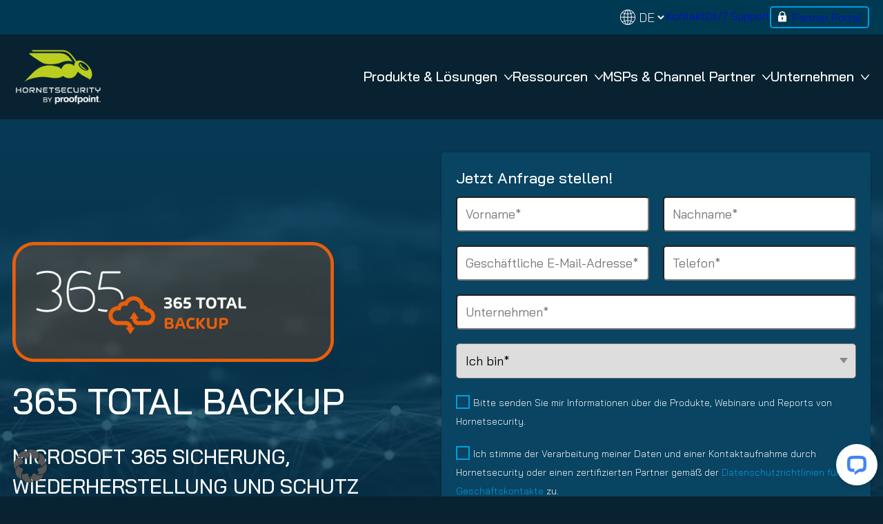

--- FILE ---
content_type: text/html; charset=UTF-8
request_url: https://www.hornetsecurity.com/de/services/365-total-backup/?LP=hornetsecurity-Article-365-TB-DE&Cat=Blog&utm_source=hornetsecurity-blog&utm_medium=content&utm_campaign=m365-ebook&utm_content=Article&utm_contentid=microsoft-office-365-uebersicht
body_size: 32975
content:
<!doctype html>
<html lang="de-DE">
<head>
    <meta charset="UTF-8">
<script>
var gform;gform||(document.addEventListener("gform_main_scripts_loaded",function(){gform.scriptsLoaded=!0}),document.addEventListener("gform/theme/scripts_loaded",function(){gform.themeScriptsLoaded=!0}),window.addEventListener("DOMContentLoaded",function(){gform.domLoaded=!0}),gform={domLoaded:!1,scriptsLoaded:!1,themeScriptsLoaded:!1,isFormEditor:()=>"function"==typeof InitializeEditor,callIfLoaded:function(o){return!(!gform.domLoaded||!gform.scriptsLoaded||!gform.themeScriptsLoaded&&!gform.isFormEditor()||(gform.isFormEditor()&&console.warn("The use of gform.initializeOnLoaded() is deprecated in the form editor context and will be removed in Gravity Forms 3.1."),o(),0))},initializeOnLoaded:function(o){gform.callIfLoaded(o)||(document.addEventListener("gform_main_scripts_loaded",()=>{gform.scriptsLoaded=!0,gform.callIfLoaded(o)}),document.addEventListener("gform/theme/scripts_loaded",()=>{gform.themeScriptsLoaded=!0,gform.callIfLoaded(o)}),window.addEventListener("DOMContentLoaded",()=>{gform.domLoaded=!0,gform.callIfLoaded(o)}))},hooks:{action:{},filter:{}},addAction:function(o,r,e,t){gform.addHook("action",o,r,e,t)},addFilter:function(o,r,e,t){gform.addHook("filter",o,r,e,t)},doAction:function(o){gform.doHook("action",o,arguments)},applyFilters:function(o){return gform.doHook("filter",o,arguments)},removeAction:function(o,r){gform.removeHook("action",o,r)},removeFilter:function(o,r,e){gform.removeHook("filter",o,r,e)},addHook:function(o,r,e,t,n){null==gform.hooks[o][r]&&(gform.hooks[o][r]=[]);var d=gform.hooks[o][r];null==n&&(n=r+"_"+d.length),gform.hooks[o][r].push({tag:n,callable:e,priority:t=null==t?10:t})},doHook:function(r,o,e){var t;if(e=Array.prototype.slice.call(e,1),null!=gform.hooks[r][o]&&((o=gform.hooks[r][o]).sort(function(o,r){return o.priority-r.priority}),o.forEach(function(o){"function"!=typeof(t=o.callable)&&(t=window[t]),"action"==r?t.apply(null,e):e[0]=t.apply(null,e)})),"filter"==r)return e[0]},removeHook:function(o,r,t,n){var e;null!=gform.hooks[o][r]&&(e=(e=gform.hooks[o][r]).filter(function(o,r,e){return!!(null!=n&&n!=o.tag||null!=t&&t!=o.priority)}),gform.hooks[o][r]=e)}});
</script>

    <meta name="viewport" content="width=device-width, initial-scale=1">
    <link rel="profile" href="https://gmpg.org/xfn/11">
    <meta name='robots' content='index, follow, max-image-preview:large, max-snippet:-1, max-video-preview:-1' />
	<style>img:is([sizes="auto" i], [sizes^="auto," i]) { contain-intrinsic-size: 3000px 1500px }</style>
	<link rel="alternate" hreflang="en" href="https://www.hornetsecurity.com/en/services/365-total-backup/" />
<link rel="alternate" hreflang="de" href="https://www.hornetsecurity.com/de/services/365-total-backup/" />
<link rel="alternate" hreflang="fr" href="https://www.hornetsecurity.com/fr/services/365-total-backup/" />
<link rel="alternate" hreflang="es" href="https://www.hornetsecurity.com/es/services/365-total-backup/" />
<link rel="alternate" hreflang="it" href="https://www.hornetsecurity.com/it/services/365-total-backup/" />
<link rel="alternate" hreflang="en-us" href="https://www.hornetsecurity.com/us/services/365-total-backup/" />
<link rel="alternate" hreflang="fr-ca" href="https://www.hornetsecurity.com/fr-ca/services/365-total-backup/" />
<link rel="alternate" hreflang="x-default" href="https://www.hornetsecurity.com/en/services/365-total-backup/" />

	<!-- This site is optimized with the Yoast SEO Premium plugin v25.9 (Yoast SEO v25.9) - https://yoast.com/wordpress/plugins/seo/ -->
	<title>365 Total Backup - Hornetsecurity – Next-Gen Microsoft 365 Security</title>
	<meta name="description" content="Automatisierte Sicherung und Wiederherstellung von Microsoft 365 für Datenschutz und Sicherheit" />
	<link rel="canonical" href="https://www.hornetsecurity.com/de/services/365-total-backup/" />
	<meta property="og:locale" content="de_DE" />
	<meta property="og:type" content="article" />
	<meta property="og:title" content="365 Total Backup" />
	<meta property="og:description" content="Automatisierte Sicherung und Wiederherstellung von Microsoft 365 für Datenschutz und Sicherheit" />
	<meta property="og:url" content="https://www.hornetsecurity.com/de/services/365-total-backup/" />
	<meta property="og:site_name" content="Hornetsecurity – Next-Gen Microsoft 365 Security" />
	<meta property="article:modified_time" content="2025-11-11T08:31:51+00:00" />
	<meta property="og:image" content="https://www.hornetsecurity.com/app/uploads/2024/07/thumb_total-backup-jpg.webp" />
	<meta property="og:image:width" content="800" />
	<meta property="og:image:height" content="450" />
	<meta property="og:image:type" content="image/jpeg" />
	<meta name="twitter:card" content="summary_large_image" />
	<meta name="twitter:label1" content="Est. reading time" />
	<meta name="twitter:data1" content="7 Minute" />
	<script type="application/ld+json" class="yoast-schema-graph">{"@context":"https://schema.org","@graph":[{"@type":"WebPage","@id":"https://www.hornetsecurity.com/de/services/365-total-backup/","url":"https://www.hornetsecurity.com/de/services/365-total-backup/","name":"365 Total Backup - Hornetsecurity – Next-Gen Microsoft 365 Security","isPartOf":{"@id":"https://www.hornetsecurity.com/de/#website"},"primaryImageOfPage":{"@id":"https://www.hornetsecurity.com/de/services/365-total-backup/#primaryimage"},"image":{"@id":"https://www.hornetsecurity.com/de/services/365-total-backup/#primaryimage"},"thumbnailUrl":"https://www.hornetsecurity.com/app/uploads/2024/07/thumb_total-backup-jpg.webp","datePublished":"2024-03-22T14:29:00+00:00","dateModified":"2025-11-11T08:31:51+00:00","description":"Automatisierte Sicherung und Wiederherstellung von Microsoft 365 für Datenschutz und Sicherheit","breadcrumb":{"@id":"https://www.hornetsecurity.com/de/services/365-total-backup/#breadcrumb"},"inLanguage":"de-DE","potentialAction":[{"@type":"ReadAction","target":["https://www.hornetsecurity.com/de/services/365-total-backup/"]}]},{"@type":"ImageObject","inLanguage":"de-DE","@id":"https://www.hornetsecurity.com/de/services/365-total-backup/#primaryimage","url":"https://www.hornetsecurity.com/app/uploads/2024/07/thumb_total-backup-jpg.webp","contentUrl":"https://www.hornetsecurity.com/app/uploads/2024/07/thumb_total-backup-jpg.webp","width":800,"height":450,"caption":"365 Total Backup Thumbnail"},{"@type":"BreadcrumbList","@id":"https://www.hornetsecurity.com/de/services/365-total-backup/#breadcrumb","itemListElement":[{"@type":"ListItem","position":1,"name":"Home","item":"https://www.hornetsecurity.com/de/"},{"@type":"ListItem","position":2,"name":"Hornetsecurity Services","item":"https://www.hornetsecurity.com/de/services/"},{"@type":"ListItem","position":3,"name":"365 Total Backup"}]},{"@type":"WebSite","@id":"https://www.hornetsecurity.com/de/#website","url":"https://www.hornetsecurity.com/de/","name":"Hornetsecurity – Next-Gen Microsoft 365 Security","description":"","publisher":{"@id":"https://www.hornetsecurity.com/de/#organization"},"potentialAction":[{"@type":"SearchAction","target":{"@type":"EntryPoint","urlTemplate":"https://www.hornetsecurity.com/de/?s={search_term_string}"},"query-input":{"@type":"PropertyValueSpecification","valueRequired":true,"valueName":"search_term_string"}}],"inLanguage":"de-DE"},{"@type":"Organization","@id":"https://www.hornetsecurity.com/de/#organization","name":"Hornetsecurity - Next-Gen Microsoft 365 Security","alternateName":"Hornetsecurity","url":"https://www.hornetsecurity.com/de/","logo":{"@type":"ImageObject","inLanguage":"de-DE","@id":"https://www.hornetsecurity.com/de/#/schema/logo/image/","url":"https://www.hornetsecurity.com/app/uploads/2023/12/HS_Logo_white_3c_RZ.svg","contentUrl":"https://www.hornetsecurity.com/app/uploads/2023/12/HS_Logo_white_3c_RZ.svg","width":297,"height":147,"caption":"Hornetsecurity - Next-Gen Microsoft 365 Security"},"image":{"@id":"https://www.hornetsecurity.com/de/#/schema/logo/image/"},"sameAs":["https://www.linkedin.com/company/hornetsecurity/"],"description":"Hornetsecurity is the european champion for global cloud security. Driven by innovation and cybersecurity excellence, Hornetsecurity is building a safer digital future and sustainable security cultures worldwide with its award-winning portfolio. Hornetsecurity operates in more than 120 countries through its international distribution network of 12,000+ channel partners and MSPs. Its premium services are used by more than 125,000 customers.","email":"info@hornetsecurity.com","telephone":"+44 203 0869 833","legalName":"Hornetsecurity Ltd.","vatID":"361 7809 79"}]}</script>
	<!-- / Yoast SEO Premium plugin. -->


<link rel='preload stylesheet' as='style' crossorigin id='wp-block-library-css' href='https://www.hornetsecurity.com/wp/wp-includes/css/dist/block-library/style.min.css?ver=1765205754' media='all' />
<style id='wp-block-library-theme-inline-css'>
.wp-block-audio :where(figcaption){color:#555;font-size:13px;text-align:center}.is-dark-theme .wp-block-audio :where(figcaption){color:#ffffffa6}.wp-block-audio{margin:0 0 1em}.wp-block-code{border:1px solid #ccc;border-radius:4px;font-family:Menlo,Consolas,monaco,monospace;padding:.8em 1em}.wp-block-embed :where(figcaption){color:#555;font-size:13px;text-align:center}.is-dark-theme .wp-block-embed :where(figcaption){color:#ffffffa6}.wp-block-embed{margin:0 0 1em}.blocks-gallery-caption{color:#555;font-size:13px;text-align:center}.is-dark-theme .blocks-gallery-caption{color:#ffffffa6}:root :where(.wp-block-image figcaption){color:#555;font-size:13px;text-align:center}.is-dark-theme :root :where(.wp-block-image figcaption){color:#ffffffa6}.wp-block-image{margin:0 0 1em}.wp-block-pullquote{border-bottom:4px solid;border-top:4px solid;color:currentColor;margin-bottom:1.75em}.wp-block-pullquote cite,.wp-block-pullquote footer,.wp-block-pullquote__citation{color:currentColor;font-size:.8125em;font-style:normal;text-transform:uppercase}.wp-block-quote{border-left:.25em solid;margin:0 0 1.75em;padding-left:1em}.wp-block-quote cite,.wp-block-quote footer{color:currentColor;font-size:.8125em;font-style:normal;position:relative}.wp-block-quote:where(.has-text-align-right){border-left:none;border-right:.25em solid;padding-left:0;padding-right:1em}.wp-block-quote:where(.has-text-align-center){border:none;padding-left:0}.wp-block-quote.is-large,.wp-block-quote.is-style-large,.wp-block-quote:where(.is-style-plain){border:none}.wp-block-search .wp-block-search__label{font-weight:700}.wp-block-search__button{border:1px solid #ccc;padding:.375em .625em}:where(.wp-block-group.has-background){padding:1.25em 2.375em}.wp-block-separator.has-css-opacity{opacity:.4}.wp-block-separator{border:none;border-bottom:2px solid;margin-left:auto;margin-right:auto}.wp-block-separator.has-alpha-channel-opacity{opacity:1}.wp-block-separator:not(.is-style-wide):not(.is-style-dots){width:100px}.wp-block-separator.has-background:not(.is-style-dots){border-bottom:none;height:1px}.wp-block-separator.has-background:not(.is-style-wide):not(.is-style-dots){height:2px}.wp-block-table{margin:0 0 1em}.wp-block-table td,.wp-block-table th{word-break:normal}.wp-block-table :where(figcaption){color:#555;font-size:13px;text-align:center}.is-dark-theme .wp-block-table :where(figcaption){color:#ffffffa6}.wp-block-video :where(figcaption){color:#555;font-size:13px;text-align:center}.is-dark-theme .wp-block-video :where(figcaption){color:#ffffffa6}.wp-block-video{margin:0 0 1em}:root :where(.wp-block-template-part.has-background){margin-bottom:0;margin-top:0;padding:1.25em 2.375em}
</style>
<style id='verdure-accordion-style-inline-css'>
@keyframes sweepIn{0%{margin-left:-10px;opacity:0}to{margin-left:0;opacity:1}}@keyframes sweepOut{0%{margin-left:0;opacity:1}to{margin-left:-10px;opacity:0}}.accordion{border-bottom:0;border-top:1px solid var(--wp--preset--color--vanadyl-blue)}.accordion details:last-child,.accordion:last-of-type{border-bottom:1px solid var(--wp--preset--color--vanadyl-blue)}.accordion__content>:first-child{margin-top:0}.accordion__content{animation:sweepOut .5s ease-in-out;padding:0 0 var(--gu2)}.accordion summary{align-items:center;cursor:pointer;display:flex;justify-content:space-between;list-style:none;outline:0;padding:18px 15px 5px}.accordion summary:hover{background-color:var(--wp--preset--color--dark-denim-blue)}.accordion summary::-webkit-details-marker{display:none}.accordion summary h4{margin:0}.accordion summary .icon{height:16px;margin-top:-10px;pointer-events:none;transform:rotate(270deg);transition:transform .2s ease-in-out;width:16px}.accordion[open] summary{color:var(--wp--preset--color--vanadyl-blue);padding-bottom:var(--gu1)}.accordion[open] summary .icon{transform:rotate(90deg)}.accordion[open] summary~.accordion__content{animation:sweepIn .5s ease-in-out;padding:25px 15px 5px}.accordion .accordion__title{font-size:20px}

</style>
<style id='verdure-box-style-inline-css'>
.box{--elevation:4;background-color:var(--wp--preset--color--regal-blue);border:1px solid var(--wp--preset--color--azure-blue);border-radius:4px;box-shadow:0 0 calc(var(--elevation)*.225px + 2px) rgba(0,0,0,calc((2 - var(--background-luminance, 1))*.11)),0 calc(var(--elevation)*.4px) calc(var(--elevation)*.9px) rgba(0,0,0,calc((2 - var(--background-luminance, 1))*.13));padding:var(--gu2)}.box .wp-block-heading{margin-bottom:var(--gu1)!important}.box.is-style-no-border{border-color:var(--wp--preset--color--regal-blue)!important}.box.is-style-plans{background:var(--wp--preset--gradient--gradient-4)!important;border:0;border-radius:15px;margin-bottom:10px;position:relative}.box.is-style-plans:after{background:url("data:image/svg+xml;charset=utf-8,%3Csvg xmlns=%27http://www.w3.org/2000/svg%27 width=%2740%27 height=%2720%27 viewBox=%270 0 10.583 5.292%27%3E%3Cpath fill=%27%23092231%27 d=%27m5.292 0 5.291 5.292H0z%27/%3E%3C/svg%3E");bottom:-20px;content:"";height:20px;left:50%;position:absolute;transform:rotate(180deg) translateX(20px);width:40px;z-index:100}.section__inner>.box.is-style-plans:last-child:after{content:none}.box.is-style-plans .gridcols{margin-bottom:40px;margin-top:8px}.box.is-style-plans .wp-block-columns{margin-bottom:0}.box.is-style-plans h6{font-size:14px;font-weight:400;margin-bottom:0!important;text-transform:uppercase}.box.is-style-plans h6+figure{line-height:1}.box.is-style-plans .wp-block-uagb-modal{display:none}

</style>
<style id='verdure-ibox-style-inline-css'>
.ibox{align-items:center;background-color:#1e465b;border-radius:16px;cursor:pointer;display:flex;flex-flow:column;padding:16px}.ibox p{font-size:15px;max-width:90%;text-align:center}.ibox>*{pointer-events:none}.ibox.is-style-plan1{background-color:#1e465b}.ibox.is-style-plan2{background-color:#073955}.ibox.is-style-plan3{background-color:#34302f}.ibox.is-style-plan4{background-color:#38422c}

</style>
<style id='verdure-related-style-inline-css'>
.related{margin-top:var(--blockGap)}.related__footer{display:flex;justify-content:center;margin-top:var(--gu2)}

</style>
<style id='verdure-gridcols-style-inline-css'>
.gridcols{--gridLayoutGap:10px;--gridColumnCount:4;--gridItemMinWidth:100px;--gridItemMaxWidth:150px;--gapCount:calc(var(--gridColumnCount) - 1);--totalGapWidth:calc(var(--gapCount)*var(--gridLayoutGap))}.gridcols__inner{display:grid;grid-template-columns:repeat(auto-fill,minmax(max(var(--gridItemMinWidth),var(--gridItemMaxWidth)),1fr));grid-gap:var(--gridLayoutGap)}.gridcols--slides{position:relative}.gridcols--slides .gridcols__inner{--navHeight:20px;grid-auto-flow:column;grid-template-columns:repeat(auto-fill,minmax(var(--gridItemMinWidth),1fr));grid-template-rows:1fr;overflow-x:scroll;overflow-y:hidden;padding-bottom:var(--gu2);scroll-snap-type:x mandatory}.gridcols--slides:after{background:linear-gradient(90deg,transparent,rgba(19,170,221,.5));border-radius:2px 0 0 2px;bottom:0;content:"";position:absolute;right:0;top:0;width:4px;z-index:1}.gridcols--slides .gridcols__inner::-webkit-scrollbar{height:var(--navHeight);width:10px}.gridcols--slides .gridcols__inner::-webkit-scrollbar-thumb{background:transparent;border-radius:var(--navHeight);box-shadow:inset 2px 2px 2px hsla(0,0%,80%,.25),inset -2px -2px 2px rgba(0,0,0,.25)}.gridcols--slides .gridcols__inner::-webkit-scrollbar-track{background:transparent;border-radius:var(--navHeight)}.gridcols--slides .gridcols__inner>*{scroll-snap-align:start}

</style>
<style id='verdure-pageteaser-style-inline-css'>
.pageteaser{margin-top:var(--blockGap)}.pageteaser__footer{display:flex;justify-content:center;margin-top:var(--gu3)}.pageteaser__footer .loadmore:disabled{opacity:.5}.pageteaser:not([data-block]).is-style-scroll-anim .teaser{opacity:0}.pageteaser.is-style-scroll-anim .teaser.in-viewport{animation:fade-bottom 1s ease-in;opacity:1}

</style>
<style id='verdure-section-style-inline-css'>
.section{overflow:hidden;position:relative}.section__bg{height:100%!important;-o-object-fit:cover;object-fit:cover;opacity:var(--bgOpacity);position:absolute;width:100%}.section.theme-dark{padding:1em var(--pageSpace) 1em var(--pageSpace)}.section__inner{margin:var(--sectionGap) auto!important;position:relative;z-index:0}.section__inner:after{clear:both;content:"";display:table}.section__inner>:last-child{margin-bottom:0}.section:where(:not(.alignfull)) .section__inner{padding:0 var(--pageSpace)}.section:where(:not(.alignwide):not(.alignfull))>.section__inner{margin-left:auto;margin-right:auto;max-width:var(--wp--style--global--content-size)}.section:where(.alignwide) .section__inner{max-width:var(--wp--style--global--wide-size)!important}.section.has-background{padding-bottom:.1px;padding-top:.1px}.section.section--small .section__inner{margin-bottom:var(--sectionNarrowGap)!important;margin-top:var(--sectionNarrowGap)!important}

</style>
<link rel='preload stylesheet' as='style' crossorigin id='verdure-vdslider-style-css' href='https://www.hornetsecurity.com/app/mu-plugins/vdplug/build/blocks/vdslider/view.css?ver=1765205754' media='all' />
<style id='verdure-vdslider-style-2-inline-css'>
.vdslider{position:relative;--arrowBtnW:44px;--arrowBtnH:44px;--swiper-pagination-color:var(--wp--preset--color--azure-blue);--swiper-pagination-bullet-hover:var(--wp--preset--color--azure-blue);--swiper-pagination-bullet-width:var(--gu1);--swiper-pagination-bullet-height:var(--gu1);--swiper-pagination-bullet-inactive-opacity:1;--swiper-pagination-bullet-inactive-color:#fff;--swiper-pagination-bullet-horizontal-gap:7.5px}.vdslider .wp-block-columns,.vdslider .wp-block-image{margin-bottom:0}.vdslider__nav{align-items:center;background:transparent;border:none;color:#fff;cursor:pointer;display:flex;height:var(--arrowBtnH,44px);justify-content:center;margin-top:-22px;padding:0;position:absolute;top:50%;width:var(--arrowBtnW,44px)}@media (max-width:991px){.vdslider__nav{display:none}}.vdslider__nav:after{display:block;transition:var(--transitionDefault)}.vdslider__nav--next{right:0}.vdslider__nav--prev{left:0}.vdslider--has-pagination .swiper-pagination{margin-top:20px;position:relative}@media (min-width:768px){.vdslider--has-navigation .swiper{margin-left:var(--arrowBtnW,44px);margin-right:var(--arrowBtnW,44px)}}.section:where(.alignwide) .section__inner:has(.vdslider--hornetbox){margin:0!important;max-width:100%!important;padding:0;width:100%!important}.vdslider--hornetbox{visibility:hidden}

</style>
<style id='verdure-fivestar-style-inline-css'>
.fivestar{background:url([data-uri]) repeat-x;display:block;height:45px;position:relative;width:129.5px}.fivestar__bar{background:url([data-uri]) repeat-x;height:100%;height:45px;position:absolute;width:calc(var(--rate)*20%)}

</style>
<link rel='preload stylesheet' as='style' crossorigin id='verdure-featured-style-css' href='https://www.hornetsecurity.com/app/mu-plugins/vdplug/build/blocks/featured/style-index.css?ver=1765205754' media='all' />
<style id='verdure-counter-item-style-inline-css'>
.counter-item{background-color:var(--wp--preset--color--regal-blue);border:1px solid var(--wp--preset--color--azure-blue);border-radius:4px;padding:var(--gu2);--fontCounterLarge:clamp(4rem,-0.875rem + 5.333vw,7rem)}.counter-item__count-prefix,.counter-item__count-suffix,.counter-item__count-to{display:inline-block}.counter-item__value{color:var(--wp--preset--color--azure-blue);font-size:var(--fontCounterLarge);font-weight:900}.counter-item__count-title{grid-column:1/4;grid-row:2/3;margin:0}

</style>
<style id='verdure-counter-style-inline-css'>
.counter{display:grid;grid-template-columns:repeat(auto-fit,minmax(var(--minWidth,250px),1fr));grid-gap:var(--gridGap,30px)}

</style>
<style id='verdure-bloginfo-style-inline-css'>
.bloginfo{display:block;text-align:center}.bloginfo__author,.bloginfo__category{color:var(--wp--preset--color--azure-blue)}

</style>
<style id='verdure-toggle-block-style-inline-css'>
.toggle-block{display:block}.toggle-block__toggle{align-items:center;border:1px solid var(--wp--preset--color--azure-blue);cursor:pointer;display:inline-flex;font-weight:500;gap:var(--gu1);min-height:53px;padding:0 var(--gu2)}.toggle-block__toggle svg{height:var(--gu1);transform:rotate(90deg);transition:transform .3s ease-in-out;width:var(--gu1)}.toggle-block__content{display:block;margin-top:var(--gu2)}.toggle-block--open .toggle-block__toggle svg{transform:rotate(270deg)}

</style>
<style id='safe-svg-svg-icon-style-inline-css'>
.safe-svg-cover{text-align:center}.safe-svg-cover .safe-svg-inside{display:inline-block;max-width:100%}.safe-svg-cover svg{fill:currentColor;height:100%;max-height:100%;max-width:100%;width:100%}

</style>
<link rel='stylesheet' id='search-filter-flatpickr-css' href='https://www.hornetsecurity.com/app/plugins/searchfilter/assets/css/vendor/flatpickr.min.css?ver=1765205754' media='all' />
<link rel='stylesheet' id='search-filter-css' href='https://www.hornetsecurity.com/app/plugins/searchfilter-pro/assets/css/frontend/frontend.css?ver=1765205754' media='all' />
<style id='filebird-block-filebird-gallery-style-inline-css'>
ul.filebird-block-filebird-gallery{margin:auto!important;padding:0!important;width:100%}ul.filebird-block-filebird-gallery.layout-grid{display:grid;grid-gap:20px;align-items:stretch;grid-template-columns:repeat(var(--columns),1fr);justify-items:stretch}ul.filebird-block-filebird-gallery.layout-grid li img{border:1px solid #ccc;box-shadow:2px 2px 6px 0 rgba(0,0,0,.3);height:100%;max-width:100%;-o-object-fit:cover;object-fit:cover;width:100%}ul.filebird-block-filebird-gallery.layout-masonry{-moz-column-count:var(--columns);-moz-column-gap:var(--space);column-gap:var(--space);-moz-column-width:var(--min-width);columns:var(--min-width) var(--columns);display:block;overflow:auto}ul.filebird-block-filebird-gallery.layout-masonry li{margin-bottom:var(--space)}ul.filebird-block-filebird-gallery li{list-style:none}ul.filebird-block-filebird-gallery li figure{height:100%;margin:0;padding:0;position:relative;width:100%}ul.filebird-block-filebird-gallery li figure figcaption{background:linear-gradient(0deg,rgba(0,0,0,.7),rgba(0,0,0,.3) 70%,transparent);bottom:0;box-sizing:border-box;color:#fff;font-size:.8em;margin:0;max-height:100%;overflow:auto;padding:3em .77em .7em;position:absolute;text-align:center;width:100%;z-index:2}ul.filebird-block-filebird-gallery li figure figcaption a{color:inherit}

</style>
<link rel='preload stylesheet' as='style' crossorigin id='vdplug-button-css' href='https://www.hornetsecurity.com/app/mu-plugins/vdplug/build/blocks-mod/style-button.css?ver=1765205754' media='all' />
<link rel='preload stylesheet' as='style' crossorigin id='vdplug-heading-css' href='https://www.hornetsecurity.com/app/mu-plugins/vdplug/build/blocks-mod/style-heading.css?ver=1765205754' media='all' />
<link rel='preload stylesheet' as='style' crossorigin id='vdplug-cover-css' href='https://www.hornetsecurity.com/app/mu-plugins/vdplug/build/blocks-mod/style-cover.css?ver=1765205754' media='all' />
<link rel='preload stylesheet' as='style' crossorigin id='vdplug-seperator-css' href='https://www.hornetsecurity.com/app/mu-plugins/vdplug/build/blocks-mod/style-seperator.css?ver=1765205754' media='all' />
<link rel='preload stylesheet' as='style' crossorigin id='vdplug-paragraph-css' href='https://www.hornetsecurity.com/app/mu-plugins/vdplug/build/blocks-mod/style-paragraph.css?ver=1765205754' media='all' />
<link rel='preload stylesheet' as='style' crossorigin id='vdplug-media-text-css' href='https://www.hornetsecurity.com/app/mu-plugins/vdplug/build/blocks-mod/style-media-text.css?ver=1765205754' media='all' />
<link rel='preload stylesheet' as='style' crossorigin id='vdplug-list-css' href='https://www.hornetsecurity.com/app/mu-plugins/vdplug/build/blocks-mod/style-list.css?ver=1765205754' media='all' />
<link rel='preload stylesheet' as='style' crossorigin id='vdplug-quote-css' href='https://www.hornetsecurity.com/app/mu-plugins/vdplug/build/blocks-mod/style-quote.css?ver=1765205754' media='all' />
<link rel='preload stylesheet' as='style' crossorigin id='vdplug-image-css' href='https://www.hornetsecurity.com/app/mu-plugins/vdplug/build/blocks-mod/style-image.css?ver=1765205754' media='all' />
<link rel='preload stylesheet' as='style' crossorigin id='vdplug-tabs-css' href='https://www.hornetsecurity.com/app/mu-plugins/vdplug/build/blocks-mod/style-tabs.css?ver=1765205754' media='all' />
<link rel='preload stylesheet' as='style' crossorigin id='vdplug-svg-icon-css' href='https://www.hornetsecurity.com/app/mu-plugins/vdplug/build/blocks-mod/style-svg-icon.css?ver=1765205754' media='all' />
<style id='global-styles-inline-css'>
:root{--wp--preset--aspect-ratio--square: 1;--wp--preset--aspect-ratio--4-3: 4/3;--wp--preset--aspect-ratio--3-4: 3/4;--wp--preset--aspect-ratio--3-2: 3/2;--wp--preset--aspect-ratio--2-3: 2/3;--wp--preset--aspect-ratio--16-9: 16/9;--wp--preset--aspect-ratio--9-16: 9/16;--wp--preset--color--black: #000000;--wp--preset--color--cyan-bluish-gray: #abb8c3;--wp--preset--color--white: #ffffff;--wp--preset--color--pale-pink: #f78da7;--wp--preset--color--vivid-red: #cf2e2e;--wp--preset--color--luminous-vivid-orange: #ff6900;--wp--preset--color--luminous-vivid-amber: #fcb900;--wp--preset--color--light-green-cyan: #7bdcb5;--wp--preset--color--vivid-green-cyan: #00d084;--wp--preset--color--pale-cyan-blue: #8ed1fc;--wp--preset--color--vivid-cyan-blue: #0693e3;--wp--preset--color--vivid-purple: #9b51e0;--wp--preset--color--midnight-blue: #092231;--wp--preset--color--blue-whale: #082c3e;--wp--preset--color--hornet-green: #cadd37;--wp--preset--color--prussian-blue: #003952;--wp--preset--color--regal-blue: #094462;--wp--preset--color--azure-blue: #009fe3;--wp--preset--color--mountain-meadow: #14cc9e;--wp--preset--color--blaze-orange: #eb5d0b;--wp--preset--color--light-orange: #fbba10;--wp--preset--color--yellow: #fbba05;--wp--preset--color--dark-pink: #e50069;--wp--preset--color--vanadyl-blue: #009fe2;--wp--preset--color--dark-denim-blue: #003952;--wp--preset--color--azure-bluish-cyan: #091621;;--wp--preset--gradient--vivid-cyan-blue-to-vivid-purple: linear-gradient(135deg,rgba(6,147,227,1) 0%,rgb(155,81,224) 100%);--wp--preset--gradient--light-green-cyan-to-vivid-green-cyan: linear-gradient(135deg,rgb(122,220,180) 0%,rgb(0,208,130) 100%);--wp--preset--gradient--luminous-vivid-amber-to-luminous-vivid-orange: linear-gradient(135deg,rgba(252,185,0,1) 0%,rgba(255,105,0,1) 100%);--wp--preset--gradient--luminous-vivid-orange-to-vivid-red: linear-gradient(135deg,rgba(255,105,0,1) 0%,rgb(207,46,46) 100%);--wp--preset--gradient--very-light-gray-to-cyan-bluish-gray: linear-gradient(135deg,rgb(238,238,238) 0%,rgb(169,184,195) 100%);--wp--preset--gradient--cool-to-warm-spectrum: linear-gradient(135deg,rgb(74,234,220) 0%,rgb(151,120,209) 20%,rgb(207,42,186) 40%,rgb(238,44,130) 60%,rgb(251,105,98) 80%,rgb(254,248,76) 100%);--wp--preset--gradient--blush-light-purple: linear-gradient(135deg,rgb(255,206,236) 0%,rgb(152,150,240) 100%);--wp--preset--gradient--blush-bordeaux: linear-gradient(135deg,rgb(254,205,165) 0%,rgb(254,45,45) 50%,rgb(107,0,62) 100%);--wp--preset--gradient--luminous-dusk: linear-gradient(135deg,rgb(255,203,112) 0%,rgb(199,81,192) 50%,rgb(65,88,208) 100%);--wp--preset--gradient--pale-ocean: linear-gradient(135deg,rgb(255,245,203) 0%,rgb(182,227,212) 50%,rgb(51,167,181) 100%);--wp--preset--gradient--electric-grass: linear-gradient(135deg,rgb(202,248,128) 0%,rgb(113,206,126) 100%);--wp--preset--gradient--midnight: linear-gradient(135deg,rgb(2,3,129) 0%,rgb(40,116,252) 100%);--wp--preset--gradient--gradient-1: linear-gradient(0deg, hsla(200, 77%, 14%, 1) 0%, hsla(198, 100%, 16%, 1) 100%);--wp--preset--gradient--gradient-2: linear-gradient(0deg, hsla(200, 77%, 14%, 1) 0%, hsla(200, 83%, 21%, 1) 100%);--wp--preset--gradient--gradient-3: linear-gradient(0deg, hsla(198, 100%, 45%, 1) 0%, hsla(200, 83%, 21%, 1) 100%);--wp--preset--gradient--gradient-4: linear-gradient(to bottom, #013952, #092231);--wp--preset--font-size--small: 13px;--wp--preset--font-size--medium: 20px;--wp--preset--font-size--large: 36px;--wp--preset--font-size--x-large: 42px;--wp--preset--spacing--20: clamp(30px, 4vw, 50px);--wp--preset--spacing--30: clamp(50px, 4vw, 70px);--wp--preset--spacing--40: clamp(70px, 4vw, 100px);--wp--preset--spacing--50: 1.5rem;--wp--preset--spacing--60: 2.25rem;--wp--preset--spacing--70: 3.38rem;--wp--preset--spacing--80: 5.06rem;--wp--preset--spacing--10: clamp(20px, 3vw, 30px);--wp--preset--shadow--natural: 6px 6px 9px rgba(0, 0, 0, 0.2);--wp--preset--shadow--deep: 12px 12px 50px rgba(0, 0, 0, 0.4);--wp--preset--shadow--sharp: 6px 6px 0px rgba(0, 0, 0, 0.2);--wp--preset--shadow--outlined: 6px 6px 0px -3px rgba(255, 255, 255, 1), 6px 6px rgba(0, 0, 0, 1);--wp--preset--shadow--crisp: 6px 6px 0px rgba(0, 0, 0, 1);--wp--custom--typo--root-size: 18px;--wp--custom--typo--line-height: 1.5;--wp--custom--typo--adaptive-ratio: 0.8;--wp--custom--typo--scale: 1.333;--wp--custom--spacing--small: max(1.25rem, 5vw);--wp--custom--spacing--medium: clamp(2rem, 8vw, calc(4 * var(--wp--style--block-gap)));--wp--custom--spacing--large: clamp(4rem, 10vw, 8rem);}.wp-block-heading{--wp--preset--font-size--h-1: var(--h1);--wp--preset--font-size--h-2: var(--h2);--wp--preset--font-size--h-3: var(--h3);--wp--preset--font-size--h-4: var(--h4);--wp--preset--font-size--h-5: var(--h5);--wp--preset--font-size--h-6: var(--h6);}.wp-block-verdure-section{--wp--preset--color--midnight-blue: #092231;--wp--preset--color--blue-whale: #082c3e;}:root { --wp--style--global--content-size: 940px;--wp--style--global--wide-size: 1320px; }:where(body) { margin: 0; }.wp-site-blocks > .alignleft { float: left; margin-right: 2em; }.wp-site-blocks > .alignright { float: right; margin-left: 2em; }.wp-site-blocks > .aligncenter { justify-content: center; margin-left: auto; margin-right: auto; }:where(.is-layout-flex){gap: 0.5em;}:where(.is-layout-grid){gap: 0.5em;}.is-layout-flow > .alignleft{float: left;margin-inline-start: 0;margin-inline-end: 2em;}.is-layout-flow > .alignright{float: right;margin-inline-start: 2em;margin-inline-end: 0;}.is-layout-flow > .aligncenter{margin-left: auto !important;margin-right: auto !important;}.is-layout-constrained > .alignleft{float: left;margin-inline-start: 0;margin-inline-end: 2em;}.is-layout-constrained > .alignright{float: right;margin-inline-start: 2em;margin-inline-end: 0;}.is-layout-constrained > .aligncenter{margin-left: auto !important;margin-right: auto !important;}.is-layout-constrained > :where(:not(.alignleft):not(.alignright):not(.alignfull)){max-width: var(--wp--style--global--content-size);margin-left: auto !important;margin-right: auto !important;}.is-layout-constrained > .alignwide{max-width: var(--wp--style--global--wide-size);}body .is-layout-flex{display: flex;}.is-layout-flex{flex-wrap: wrap;align-items: center;}.is-layout-flex > :is(*, div){margin: 0;}body .is-layout-grid{display: grid;}.is-layout-grid > :is(*, div){margin: 0;}body{background-color: var(--wp--preset--color--midnight-blue, #000);color: var(--wp--preset--color--white, #fff);font-family: BaiJamjuree;font-size: var(--wp--custom--typo--root-size);font-weight: 300;line-height: var(--wp--custom--typo--line-height);padding-top: 0px;padding-right: 0px;padding-bottom: 0px;padding-left: 0px;}a:where(:not(.wp-element-button)){color: inherit;text-decoration: none;}h1{font-size: var(--h1);}h2{font-size: var(--h2);}h3{font-size: var(--h3);}h4{font-size: var(--h4);}h5{font-size: var(--h5);}h6{font-size: var(--h6);}:root :where(.wp-element-button, .wp-block-button__link){background-color: #32373c;border-width: 0;color: #fff;font-family: inherit;font-size: inherit;line-height: inherit;padding: calc(0.667em + 2px) calc(1.333em + 2px);text-decoration: none;}.has-black-color{color: var(--wp--preset--color--black) !important;}.has-cyan-bluish-gray-color{color: var(--wp--preset--color--cyan-bluish-gray) !important;}.has-white-color{color: var(--wp--preset--color--white) !important;}.has-pale-pink-color{color: var(--wp--preset--color--pale-pink) !important;}.has-vivid-red-color{color: var(--wp--preset--color--vivid-red) !important;}.has-luminous-vivid-orange-color{color: var(--wp--preset--color--luminous-vivid-orange) !important;}.has-luminous-vivid-amber-color{color: var(--wp--preset--color--luminous-vivid-amber) !important;}.has-light-green-cyan-color{color: var(--wp--preset--color--light-green-cyan) !important;}.has-vivid-green-cyan-color{color: var(--wp--preset--color--vivid-green-cyan) !important;}.has-pale-cyan-blue-color{color: var(--wp--preset--color--pale-cyan-blue) !important;}.has-vivid-cyan-blue-color{color: var(--wp--preset--color--vivid-cyan-blue) !important;}.has-vivid-purple-color{color: var(--wp--preset--color--vivid-purple) !important;}.has-midnight-blue-color{color: var(--wp--preset--color--midnight-blue) !important;}.has-blue-whale-color{color: var(--wp--preset--color--blue-whale) !important;}.has-hornet-green-color{color: var(--wp--preset--color--hornet-green) !important;}.has-prussian-blue-color{color: var(--wp--preset--color--prussian-blue) !important;}.has-regal-blue-color{color: var(--wp--preset--color--regal-blue) !important;}.has-azure-blue-color{color: var(--wp--preset--color--azure-blue) !important;}.has-mountain-meadow-color{color: var(--wp--preset--color--mountain-meadow) !important;}.has-blaze-orange-color{color: var(--wp--preset--color--blaze-orange) !important;}.has-light-orange-color{color: var(--wp--preset--color--light-orange) !important;}.has-yellow-color{color: var(--wp--preset--color--yellow) !important;}.has-dark-pink-color{color: var(--wp--preset--color--dark-pink) !important;}.has-vanadyl-blue-color{color: var(--wp--preset--color--vanadyl-blue) !important;}.has-dark-denim-blue-color{color: var(--wp--preset--color--dark-denim-blue) !important;}.has-azure-bluish-cyan-color{color: var(--wp--preset--color--azure-bluish-cyan) !important;}.has-black-background-color{background-color: var(--wp--preset--color--black) !important;}.has-cyan-bluish-gray-background-color{background-color: var(--wp--preset--color--cyan-bluish-gray) !important;}.has-white-background-color{background-color: var(--wp--preset--color--white) !important;}.has-pale-pink-background-color{background-color: var(--wp--preset--color--pale-pink) !important;}.has-vivid-red-background-color{background-color: var(--wp--preset--color--vivid-red) !important;}.has-luminous-vivid-orange-background-color{background-color: var(--wp--preset--color--luminous-vivid-orange) !important;}.has-luminous-vivid-amber-background-color{background-color: var(--wp--preset--color--luminous-vivid-amber) !important;}.has-light-green-cyan-background-color{background-color: var(--wp--preset--color--light-green-cyan) !important;}.has-vivid-green-cyan-background-color{background-color: var(--wp--preset--color--vivid-green-cyan) !important;}.has-pale-cyan-blue-background-color{background-color: var(--wp--preset--color--pale-cyan-blue) !important;}.has-vivid-cyan-blue-background-color{background-color: var(--wp--preset--color--vivid-cyan-blue) !important;}.has-vivid-purple-background-color{background-color: var(--wp--preset--color--vivid-purple) !important;}.has-midnight-blue-background-color{background-color: var(--wp--preset--color--midnight-blue) !important;}.has-blue-whale-background-color{background-color: var(--wp--preset--color--blue-whale) !important;}.has-hornet-green-background-color{background-color: var(--wp--preset--color--hornet-green) !important;}.has-prussian-blue-background-color{background-color: var(--wp--preset--color--prussian-blue) !important;}.has-regal-blue-background-color{background-color: var(--wp--preset--color--regal-blue) !important;}.has-azure-blue-background-color{background-color: var(--wp--preset--color--azure-blue) !important;}.has-mountain-meadow-background-color{background-color: var(--wp--preset--color--mountain-meadow) !important;}.has-blaze-orange-background-color{background-color: var(--wp--preset--color--blaze-orange) !important;}.has-light-orange-background-color{background-color: var(--wp--preset--color--light-orange) !important;}.has-yellow-background-color{background-color: var(--wp--preset--color--yellow) !important;}.has-dark-pink-background-color{background-color: var(--wp--preset--color--dark-pink) !important;}.has-vanadyl-blue-background-color{background-color: var(--wp--preset--color--vanadyl-blue) !important;}.has-dark-denim-blue-background-color{background-color: var(--wp--preset--color--dark-denim-blue) !important;}.has-azure-bluish-cyan-background-color{background-color: var(--wp--preset--color--azure-bluish-cyan) !important;}.has-black-border-color{border-color: var(--wp--preset--color--black) !important;}.has-cyan-bluish-gray-border-color{border-color: var(--wp--preset--color--cyan-bluish-gray) !important;}.has-white-border-color{border-color: var(--wp--preset--color--white) !important;}.has-pale-pink-border-color{border-color: var(--wp--preset--color--pale-pink) !important;}.has-vivid-red-border-color{border-color: var(--wp--preset--color--vivid-red) !important;}.has-luminous-vivid-orange-border-color{border-color: var(--wp--preset--color--luminous-vivid-orange) !important;}.has-luminous-vivid-amber-border-color{border-color: var(--wp--preset--color--luminous-vivid-amber) !important;}.has-light-green-cyan-border-color{border-color: var(--wp--preset--color--light-green-cyan) !important;}.has-vivid-green-cyan-border-color{border-color: var(--wp--preset--color--vivid-green-cyan) !important;}.has-pale-cyan-blue-border-color{border-color: var(--wp--preset--color--pale-cyan-blue) !important;}.has-vivid-cyan-blue-border-color{border-color: var(--wp--preset--color--vivid-cyan-blue) !important;}.has-vivid-purple-border-color{border-color: var(--wp--preset--color--vivid-purple) !important;}.has-midnight-blue-border-color{border-color: var(--wp--preset--color--midnight-blue) !important;}.has-blue-whale-border-color{border-color: var(--wp--preset--color--blue-whale) !important;}.has-hornet-green-border-color{border-color: var(--wp--preset--color--hornet-green) !important;}.has-prussian-blue-border-color{border-color: var(--wp--preset--color--prussian-blue) !important;}.has-regal-blue-border-color{border-color: var(--wp--preset--color--regal-blue) !important;}.has-azure-blue-border-color{border-color: var(--wp--preset--color--azure-blue) !important;}.has-mountain-meadow-border-color{border-color: var(--wp--preset--color--mountain-meadow) !important;}.has-blaze-orange-border-color{border-color: var(--wp--preset--color--blaze-orange) !important;}.has-light-orange-border-color{border-color: var(--wp--preset--color--light-orange) !important;}.has-yellow-border-color{border-color: var(--wp--preset--color--yellow) !important;}.has-dark-pink-border-color{border-color: var(--wp--preset--color--dark-pink) !important;}.has-vanadyl-blue-border-color{border-color: var(--wp--preset--color--vanadyl-blue) !important;}.has-dark-denim-blue-border-color{border-color: var(--wp--preset--color--dark-denim-blue) !important;}.has-azure-bluish-cyan-border-color{border-color: var(--wp--preset--color--azure-bluish-cyan) !important;}.has-vivid-cyan-blue-to-vivid-purple-gradient-background{background: var(--wp--preset--gradient--vivid-cyan-blue-to-vivid-purple) !important;}.has-light-green-cyan-to-vivid-green-cyan-gradient-background{background: var(--wp--preset--gradient--light-green-cyan-to-vivid-green-cyan) !important;}.has-luminous-vivid-amber-to-luminous-vivid-orange-gradient-background{background: var(--wp--preset--gradient--luminous-vivid-amber-to-luminous-vivid-orange) !important;}.has-luminous-vivid-orange-to-vivid-red-gradient-background{background: var(--wp--preset--gradient--luminous-vivid-orange-to-vivid-red) !important;}.has-very-light-gray-to-cyan-bluish-gray-gradient-background{background: var(--wp--preset--gradient--very-light-gray-to-cyan-bluish-gray) !important;}.has-cool-to-warm-spectrum-gradient-background{background: var(--wp--preset--gradient--cool-to-warm-spectrum) !important;}.has-blush-light-purple-gradient-background{background: var(--wp--preset--gradient--blush-light-purple) !important;}.has-blush-bordeaux-gradient-background{background: var(--wp--preset--gradient--blush-bordeaux) !important;}.has-luminous-dusk-gradient-background{background: var(--wp--preset--gradient--luminous-dusk) !important;}.has-pale-ocean-gradient-background{background: var(--wp--preset--gradient--pale-ocean) !important;}.has-electric-grass-gradient-background{background: var(--wp--preset--gradient--electric-grass) !important;}.has-midnight-gradient-background{background: var(--wp--preset--gradient--midnight) !important;}.has-gradient-1-gradient-background{background: var(--wp--preset--gradient--gradient-1) !important;}.has-gradient-2-gradient-background{background: var(--wp--preset--gradient--gradient-2) !important;}.has-gradient-3-gradient-background{background: var(--wp--preset--gradient--gradient-3) !important;}.has-gradient-4-gradient-background{background: var(--wp--preset--gradient--gradient-4) !important;}.has-small-font-size{font-size: var(--wp--preset--font-size--small) !important;}.has-medium-font-size{font-size: var(--wp--preset--font-size--medium) !important;}.has-large-font-size{font-size: var(--wp--preset--font-size--large) !important;}.has-x-large-font-size{font-size: var(--wp--preset--font-size--x-large) !important;}.wp-block-heading.has-h-1-font-size{font-size: var(--wp--preset--font-size--h-1) !important;}.wp-block-heading.has-h-2-font-size{font-size: var(--wp--preset--font-size--h-2) !important;}.wp-block-heading.has-h-3-font-size{font-size: var(--wp--preset--font-size--h-3) !important;}.wp-block-heading.has-h-4-font-size{font-size: var(--wp--preset--font-size--h-4) !important;}.wp-block-heading.has-h-5-font-size{font-size: var(--wp--preset--font-size--h-5) !important;}.wp-block-heading.has-h-6-font-size{font-size: var(--wp--preset--font-size--h-6) !important;}.wp-block-verdure-section.has-midnight-blue-color{color: var(--wp--preset--color--midnight-blue) !important;}.wp-block-verdure-section.has-blue-whale-color{color: var(--wp--preset--color--blue-whale) !important;}.wp-block-verdure-section.has-midnight-blue-background-color{background-color: var(--wp--preset--color--midnight-blue) !important;}.wp-block-verdure-section.has-blue-whale-background-color{background-color: var(--wp--preset--color--blue-whale) !important;}.wp-block-verdure-section.has-midnight-blue-border-color{border-color: var(--wp--preset--color--midnight-blue) !important;}.wp-block-verdure-section.has-blue-whale-border-color{border-color: var(--wp--preset--color--blue-whale) !important;}
:root :where(.wp-block-button .wp-block-button__link){background-color: var(--wp--preset--color--blaze-orange);border-radius: 5px;border-color: var(--wp--preset--color--blaze-orange);border-width: 1px;border-style: solid;color: var(--wp--preset--color--white);font-family: inherit;font-size: var(--wp--custom--typo--root-size);font-weight: 600;padding-top: var(--gu1);padding-right: var(--gu2);padding-bottom: var(--gu1);padding-left: var(--gu2);}
:where(.wp-block-post-template.is-layout-flex){gap: 1.25em;}:where(.wp-block-post-template.is-layout-grid){gap: 1.25em;}
:where(.wp-block-columns.is-layout-flex){gap: 2em;}:where(.wp-block-columns.is-layout-grid){gap: 2em;}
:root :where(.wp-block-pullquote){font-size: 1.5em;line-height: 1.6;}
</style>
<link rel='stylesheet' id='yspl-public-style-css' href='https://www.hornetsecurity.com/app/plugins/wp-widget-in-navigation/css/style.css?ver=1765205754' media='all' />
<link rel='stylesheet' id='wpml-legacy-dropdown-0-css' href='https://www.hornetsecurity.com/app/plugins/sitepress-multilingual-cms/templates/language-switchers/legacy-dropdown/style.min.css?ver=1765205754' media='all' />
<link rel='preload stylesheet' as='style' crossorigin id='vdclassic-style-css' href='https://www.hornetsecurity.com/app/themes/vdclassic/build/vdclassic.css?ver=1765205754' media='all' />
<link rel='preload stylesheet' as='style' crossorigin id='vdclassic-style-index-css' href='https://www.hornetsecurity.com/app/themes/vdclassic/build/style-vdclassic.css?ver=1765205754' media='all' />
<link rel='stylesheet' id='borlabs-cookie-custom-css' href='https://www.hornetsecurity.com/app/cache/borlabs-cookie/1/borlabs-cookie-1-de.css?ver=1765205754' media='all' />
<link rel='stylesheet' id='gravity_forms_theme_reset-css' href='https://www.hornetsecurity.com/app/plugins/gravityforms/assets/css/dist/gravity-forms-theme-reset.min.css?ver=1765205754' media='all' />
<link rel='stylesheet' id='gravity_forms_theme_foundation-css' href='https://www.hornetsecurity.com/app/plugins/gravityforms/assets/css/dist/gravity-forms-theme-foundation.min.css?ver=1765205754' media='all' />
<link rel='stylesheet' id='gravity_forms_theme_framework-css' href='https://www.hornetsecurity.com/app/plugins/gravityforms/assets/css/dist/gravity-forms-theme-framework.min.css?ver=1765205754' media='all' />
<link rel='stylesheet' id='gravity_forms_orbital_theme-css' href='https://www.hornetsecurity.com/app/plugins/gravityforms/assets/css/dist/gravity-forms-orbital-theme.min.css?ver=1765205754' media='all' />
<link rel='stylesheet' id='gravity_extend-css' href='https://www.hornetsecurity.com/app/themes/vdclassic/build/gforms_extend.css?ver=1765205754' media='all' />
<link rel='stylesheet' id='search-filter-ugc-styles-css' href='https://www.hornetsecurity.com/app/uploads/search-filter/style.css?ver=1765205754' media='all' />
<script type="text/javascript">
		if ( ! Object.hasOwn( window, 'searchAndFilter' ) ) {
			window.searchAndFilter = {};
		}
		</script><script id="wpml-cookie-js-extra">
var wpml_cookies = {"wp-wpml_current_language":{"value":"de","expires":1,"path":"\/"}};
var wpml_cookies = {"wp-wpml_current_language":{"value":"de","expires":1,"path":"\/"}};
</script>
<script src="https://www.hornetsecurity.com/app/plugins/sitepress-multilingual-cms/res/js/cookies/language-cookie.js?ver=1765205754" id="wpml-cookie-js" defer data-wp-strategy="defer"></script>
<script src="https://www.hornetsecurity.com/app/mu-plugins/vdplug/build/blocks/accordion/frontend/index.js?ver=1765205754" id="verdure-accordion-script-js"></script>
<script src="https://www.hornetsecurity.com/app/mu-plugins/vdplug/build/blocks/section/view.js?ver=1765205754" id="verdure-section-script-js"></script>
<script src="https://www.hornetsecurity.com/app/mu-plugins/vdplug/build/blocks/counter/view.js?ver=1765205754" id="verdure-counter-script-js"></script>
<script src="https://www.hornetsecurity.com/app/mu-plugins/vdplug/build/index.js?ver=1765205754" id="vdplug-index-js-js" defer data-wp-strategy="defer"></script>
<script src="https://www.hornetsecurity.com/app/plugins/hornetsecuritywebsiteplugin/includes/JS/custom.js?ver=1765205754" id="custom-js-js" defer data-wp-strategy="defer"></script>
<script src="https://www.hornetsecurity.com/app/plugins/sitepress-multilingual-cms/templates/language-switchers/legacy-dropdown/script.min.js?ver=1765205754" id="wpml-legacy-dropdown-0-js"></script>
<script src="https://www.hornetsecurity.com/app/themes/vdclassic/build/vdjobs.js?ver=1765205754" id="vdclassic-jobs-js" defer data-wp-strategy="defer"></script>
<script src="https://www.hornetsecurity.com/app/themes/vdclassic/build/vdclassic.js?ver=1765205754" id="vdclassic-main-js" defer data-wp-strategy="defer"></script>
<script data-no-optimize="1" data-no-minify="1" data-cfasync="false" src="https://www.hornetsecurity.com/app/cache/borlabs-cookie/1/borlabs-cookie-config-de.json.js?ver=1765205754" id="borlabs-cookie-config-js"></script>
<script src="https://www.hornetsecurity.com/wp/wp-includes/js/jquery/jquery.min.js?ver=1765205754" id="jquery-core-js"></script>
<script src="https://www.hornetsecurity.com/wp/wp-includes/js/jquery/jquery-migrate.min.js?ver=1765205754" id="jquery-migrate-js"></script>
<script defer='defer' src="https://www.hornetsecurity.com/app/plugins/gravityforms/js/jquery.json.min.js?ver=1765205754" id="gform_json-js"></script>
<script id="gform_gravityforms-js-extra">
var gf_global = {"gf_currency_config":{"name":"Euro","symbol_left":"","symbol_right":"&#8364;","symbol_padding":" ","thousand_separator":".","decimal_separator":",","decimals":2,"code":"EUR"},"base_url":"https:\/\/www.hornetsecurity.com\/app\/plugins\/gravityforms","number_formats":[],"spinnerUrl":"https:\/\/www.hornetsecurity.com\/app\/plugins\/gravityforms\/images\/spinner.svg","version_hash":"a04ac850d9b60a277d210d558fb5b39e","strings":{"newRowAdded":"Neue Zeile hinzugef\u00fcgt.","rowRemoved":"Zeile entfernt","formSaved":"Das Formular wurde gespeichert. Der Inhalt beinhaltet den Link zum Zur\u00fcckkehren und Vervollst\u00e4ndigen des Formulars."}};
var gform_i18n = {"datepicker":{"days":{"monday":"Mo","tuesday":"Di","wednesday":"Mi","thursday":"Do","friday":"Fr","saturday":"Sa","sunday":"So"},"months":{"january":"Januar","february":"Februar","march":"M\u00e4rz","april":"April","may":"Mai","june":"Juni","july":"Juli","august":"August","september":"September","october":"Oktober","november":"November","december":"Dezember"},"firstDay":1,"iconText":"Datum ausw\u00e4hlen"}};
var gf_legacy_multi = {"19":""};
var gform_gravityforms = {"strings":{"invalid_file_extension":"Dieser Dateityp kann nicht hochgeladen werden. Zul\u00e4ssig sind die folgenden:","delete_file":"Diese Datei l\u00f6schen","in_progress":"In Bearbeitung","file_exceeds_limit":"Maximale Dateigr\u00f6\u00dfe \u00fcberschritten","illegal_extension":"Dateityp nicht zul\u00e4ssig.","max_reached":"Maximale Dateianzahl erreicht","unknown_error":"Ein Problem ist beim Speichern der Datei auf dem Server aufgetreten.","currently_uploading":"Bitte warte bis alle Dateien vollst\u00e4ndig hochgeladen wurden.","cancel":"Abbrechen","cancel_upload":"Upload abbrechen","cancelled":"Abgebrochen","error":"Fehler","message":"Nachricht"},"vars":{"images_url":"https:\/\/www.hornetsecurity.com\/app\/plugins\/gravityforms\/images"}};
</script>
<script defer='defer' src="https://www.hornetsecurity.com/app/plugins/gravityforms/js/gravityforms.min.js?ver=1765205754" id="gform_gravityforms-js"></script>
<script id="gform_conditional_logic-js-extra">
var gf_legacy = {"is_legacy":""};
</script>
<script defer='defer' src="https://www.hornetsecurity.com/app/plugins/gravityforms/js/conditional_logic.min.js?ver=1765205754" id="gform_conditional_logic-js"></script>
<script defer='defer' src="https://www.hornetsecurity.com/app/plugins/gravityforms/assets/js/dist/utils.min.js?ver=1765205754" id="gform_gravityforms_utils-js"></script>
<script src="https://www.hornetsecurity.com/app/plugins/searchfilter/assets/js/vendor/flatpickr.min.js?ver=1765205754" id="search-filter-flatpickr-js"></script>
<script id="search-filter-js-before">
window.searchAndFilter.frontend = {"fields":{},"queries":{},"library":{"fields":{},"components":{}},"restNonce":"9c7d3c2d4a","homeUrl":"https:\/\/www.hornetsecurity.com\/de\/","isPro":true,"suggestionsNonce":"155d3d6f38"};
</script>
<script src="https://www.hornetsecurity.com/app/plugins/searchfilter-pro/assets/js/frontend/frontend.js?ver=1765205754" id="search-filter-js"></script>
<link rel="https://api.w.org/" href="https://www.hornetsecurity.com/de/wp-json/" /><link rel="alternate" title="JSON" type="application/json" href="https://www.hornetsecurity.com/de/wp-json/wp/v2/pages/1263916" /><link rel="EditURI" type="application/rsd+xml" title="RSD" href="https://www.hornetsecurity.com/wp/xmlrpc.php?rsd" />
<link rel='shortlink' href='https://www.hornetsecurity.com/de/?p=1263916' />
<link rel="alternate" title="oEmbed (JSON)" type="application/json+oembed" href="https://www.hornetsecurity.com/de/wp-json/oembed/1.0/embed?url=https%3A%2F%2Fwww.hornetsecurity.com%2Fde%2Fservices%2F365-total-backup%2F" />
<link rel="alternate" title="oEmbed (XML)" type="text/xml+oembed" href="https://www.hornetsecurity.com/de/wp-json/oembed/1.0/embed?url=https%3A%2F%2Fwww.hornetsecurity.com%2Fde%2Fservices%2F365-total-backup%2F&#038;format=xml" />
<link rel="manifest" href="/manifest.webmanifest"  crossorigin="use-credentials">
<link rel="apple-touch-icon" sizes="180x180" href="https://www.hornetsecurity.com/app/themes/vdclassic/static/touchicons/apple-touch-icon.png">
<link rel="icon" type="image/png" sizes="32x32" href="https://www.hornetsecurity.com/app/themes/vdclassic/static/touchicons/favicon-32x32.png">
<link rel="mask-icon" href="https://www.hornetsecurity.com/app/themes/vdclassic/static/touchicons/safari-pinned-tab.svg" color="#5bbad5">
<meta name="msapplication-TileColor" content="#da532c">
<meta name="theme-color" content="#336699">
<script>if ('serviceWorker' in navigator) navigator.serviceWorker.register('/service-worker.js?1765205754')</script><meta name="generator" content="WPML ver:4.8.5 stt:66,1,67,4,3,27,28,2;" />
<script type="text/plain" data-borlabs-cookie="hscookie" src="https://www.hornetsecurity.com/app/plugins/hornetsecuritywebsiteplugin/includes/JS/inc_header_HS.js" defer="defer"></script><meta name="generator" content="performance-lab 3.9.0; plugins: image-prioritizer, speculation-rules, webp-uploads">
<meta name="generator" content="webp-uploads 2.6.0">
<link rel="preload" href="https://www.hornetsecurity.com/app/themes/vdclassic/build/fonts/BaiJamjuree-Light.6a98fb08.woff2" as="font" type="font/woff2" crossorigin>
<link rel="preload" href="https://www.hornetsecurity.com/app/themes/vdclassic/build/fonts/BaiJamjuree-Medium.71bc7b89.woff2" as="font" type="font/woff2" crossorigin>
<link rel="preload" href="https://www.hornetsecurity.com/app/themes/vdclassic/build/fonts/BaiJamjuree-Regular.6274264c.woff2" as="font" type="font/woff2" crossorigin>
<link rel="preload" href="https://www.hornetsecurity.com/app/themes/vdclassic/build/fonts/BaiJamjuree-SemiBold.d301b094.woff2" as="font" type="font/woff2" crossorigin>
<meta name="generator" content="speculation-rules 1.6.0">
<meta name="generator" content="optimization-detective 1.0.0-beta3; rest_api_unavailable">
<script type="text/javascript" src="https://www.hornetsecurity.com/app/plugins/hornetsecuritywebsiteplugin/includes/JS/inc_header_HS.js"></script><script data-borlabs-cookie-script-blocker-ignore>
if ('0' === '1' && ('0' === '1' || '1' === '1')) {
	window['gtag_enable_tcf_support'] = true;
}
window.dataLayer = window.dataLayer || [];
function gtag(){dataLayer.push(arguments);}
gtag('set', 'developer_id.dYjRjMm', true);
if('0' === '1' || '1' === '1') {
    gtag('consent', 'default', {
		'ad_storage': 'denied',
		'ad_user_data': 'denied',
		'ad_personalization': 'denied',
		'analytics_storage': 'denied',
		'functionality_storage': 'denied',
		'personalization_storage': 'denied',
		'security_storage': 'denied',
		'wait_for_update': 500,
    });
}
if('0' === '1') {
    gtag("js", new Date());

    gtag("config", "AW-971747734");

    (function (w, d, s, i) {
    var f = d.getElementsByTagName(s)[0],
        j = d.createElement(s);
    j.async = true;
    j.src =
        "https://www.googletagmanager.com/gtag/js?id=" + i;
    f.parentNode.insertBefore(j, f);
    })(window, document, "script", "AW-971747734");
}
</script><script data-borlabs-cookie-script-blocker-ignore>
if ('0' === '1' && ('0' === '1' || '1' === '1')) {
	window['gtag_enable_tcf_support'] = true;
}
window.dataLayer = window.dataLayer || [];
if (typeof gtag !== 'function') { function gtag(){dataLayer.push(arguments);} }
gtag('set', 'developer_id.dYjRjMm', true);
if('0' === '1' || '1' === '1') {
	gtag('consent', 'default', {
		'ad_storage': 'denied',
		'ad_user_data': 'denied',
		'ad_personalization': 'denied',
		'analytics_storage': 'denied',
		'functionality_storage': 'denied',
		'personalization_storage': 'denied',
		'security_storage': 'denied',
		'wait_for_update': 500,
    });
}
if('0' === '1') {
    gtag("js", new Date());
    gtag("config", "G-815Z4RLBCR", { "anonymize_ip": true });

    (function (w, d, s, i) {
    var f = d.getElementsByTagName(s)[0],
        j = d.createElement(s);
    j.async = true;
    j.src =
        "https://www.googletagmanager.com/gtag/js?id=" + i;
    f.parentNode.insertBefore(j, f);
    })(window, document, "script", "G-815Z4RLBCR");
}
</script><script data-no-optimize="1" data-no-minify="1" data-cfasync="false" data-borlabs-cookie-script-blocker-ignore>
	if ('0' === '1' && '1' === '1') {
		window['gtag_enable_tcf_support'] = true;
	}
	window.dataLayer = window.dataLayer || [];
	if (typeof gtag !== 'function') { function gtag(){dataLayer.push(arguments);} }
	gtag('set', 'developer_id.dYjRjMm', true);
	if ('1' === '1') {
		let getCookieValue = function (name) {
			return document.cookie.match('(^|;)\\s*' + name + '\\s*=\\s*([^;]+)')?.pop() || '';
		};
		let cookieValue = getCookieValue('borlabs-cookie-gcs');
		let consentsFromCookie = {};
		if (cookieValue !== '') {
			 consentsFromCookie = JSON.parse(decodeURIComponent(cookieValue));
		}
		let defaultValues = {
			'ad_storage': 'denied',
			'ad_user_data': 'denied',
			'ad_personalization': 'denied',
			'analytics_storage': 'denied',
			'functionality_storage': 'denied',
			'personalization_storage': 'denied',
			'security_storage': 'denied',
			'wait_for_update': 500,
		};
		gtag('consent', 'default', { ...defaultValues, ...consentsFromCookie });
		gtag('set', 'ads_data_redaction', true);
	}
	
	if('1' === '1') {
		var url = new URL(window.location.href);
				
		if ((url.searchParams.has('gtm_debug') && url.searchParams.get('gtm_debug') !== '') || document.cookie.indexOf('__TAG_ASSISTANT=') !== -1 || document.documentElement.hasAttribute('data-tag-assistant-present')) {
			(function(w,d,s,l,i){w[l]=w[l]||[];w[l].push({"gtm.start":
new Date().getTime(),event:"gtm.js"});var f=d.getElementsByTagName(s)[0],
j=d.createElement(s),dl=l!="dataLayer"?"&l="+l:"";j.async=true;j.src=
"https://www.googletagmanager.com/gtm.js?id="+i+dl;f.parentNode.insertBefore(j,f);
})(window,document,"script","dataLayer","GTM-MNRF7M");
		} else {
			(function(w,d,s,l,i){w[l]=w[l]||[];w[l].push({"gtm.start":
new Date().getTime(),event:"gtm.js"});var f=d.getElementsByTagName(s)[0],
j=d.createElement(s),dl=l!="dataLayer"?"&l="+l:"";j.async=true;j.src=
"https://www.hornetsecurity.com/app/uploads/borlabs-cookie/"+i+'.js?ver=0rrp1ns7';f.parentNode.insertBefore(j,f);
})(window,document,"script","dataLayer","GTM-MNRF7M");
		}
  	}
  	
	(function () {
		var borlabsCookieConsentChangeHandler = function () {
			window.dataLayer = window.dataLayer || [];
			if (typeof gtag !== 'function') { function gtag(){dataLayer.push(arguments);} }
			
			let gtmConsents = {};
			if ('1' === '1') {
				if ('0' === '1') {
					gtmConsents = {
						'analytics_storage': BorlabsCookie.Consents.hasAllServicesConsented('statistics') === true ? 'granted' : 'denied',
						'functionality_storage': BorlabsCookie.Consents.hasAllServicesConsented('statistics') === true ? 'granted' : 'denied',
						'personalization_storage': BorlabsCookie.Consents.hasAllServicesConsented('marketing') === true ? 'granted' : 'denied',
						'security_storage': BorlabsCookie.Consents.hasAllServicesConsented('statistics') === true ? 'granted' : 'denied',
					};
				} else {
					gtmConsents = {
						'ad_storage': BorlabsCookie.Consents.hasAllServicesConsented('marketing') === true ? 'granted' : 'denied',
						'ad_user_data': BorlabsCookie.Consents.hasAllServicesConsented('marketing') === true ? 'granted' : 'denied',
						'ad_personalization': BorlabsCookie.Consents.hasAllServicesConsented('marketing') === true ? 'granted' : 'denied',
						'analytics_storage': BorlabsCookie.Consents.hasAllServicesConsented('statistics') === true ? 'granted' : 'denied',
						'functionality_storage': BorlabsCookie.Consents.hasAllServicesConsented('statistics') === true ? 'granted' : 'denied',
						'personalization_storage': BorlabsCookie.Consents.hasAllServicesConsented('marketing') === true ? 'granted' : 'denied',
						'security_storage': BorlabsCookie.Consents.hasAllServicesConsented('statistics') === true ? 'granted' : 'denied',
					};
				}
				BorlabsCookie.CookieLibrary.setCookie(
					'borlabs-cookie-gcs',
				  	JSON.stringify(gtmConsents),
					BorlabsCookie.Settings.automaticCookieDomainAndPath.value ? '' : BorlabsCookie.Settings.cookieDomain.value,
					BorlabsCookie.Settings.cookiePath.value,
					BorlabsCookie.Cookie.getPluginCookie().expires,
					BorlabsCookie.Settings.cookieSecure.value,
					BorlabsCookie.Settings.cookieSameSite.value
				);
				gtag('consent', 'update', gtmConsents);
			}
			
			var consents = BorlabsCookie.Cookie.getPluginCookie().consents;
			for (var serviceGroup in consents) {
				for (var service of consents[serviceGroup]) {
					if (!window.BorlabsCookieGtmPackageSentEvents.includes(service) && service !== 'borlabs-cookie') {
						window.dataLayer.push({
							event: 'borlabs-cookie-opt-in-'+service,
						});
						window.BorlabsCookieGtmPackageSentEvents.push(service);
					}
				}
			}
		  	var afterConsentsEvent = document.createEvent('Event');
		    afterConsentsEvent.initEvent('borlabs-cookie-google-tag-manager-after-consents', true, true);
		  	document.dispatchEvent(afterConsentsEvent);
		};
		window.BorlabsCookieGtmPackageSentEvents = [];
		document.addEventListener('borlabs-cookie-consent-saved', borlabsCookieConsentChangeHandler);
		document.addEventListener('borlabs-cookie-handle-unblock', borlabsCookieConsentChangeHandler);
	})();
</script><meta name="generator" content="image-prioritizer 1.0.0-beta2">
<style id="uagb-style-conditional-extension">@media (min-width: 1025px){body .uag-hide-desktop.uagb-google-map__wrap,body .uag-hide-desktop{display:none !important}}@media (min-width: 768px) and (max-width: 1024px){body .uag-hide-tab.uagb-google-map__wrap,body .uag-hide-tab{display:none !important}}@media (max-width: 767px){body .uag-hide-mob.uagb-google-map__wrap,body .uag-hide-mob{display:none !important}}</style><style id="uagb-style-frontend-1263916">.uag-blocks-common-selector{z-index:var(--z-index-desktop) !important}@media (max-width: 976px){.uag-blocks-common-selector{z-index:var(--z-index-tablet) !important}}@media (max-width: 767px){.uag-blocks-common-selector{z-index:var(--z-index-mobile) !important}}
</style></head>

<body class="wp-singular page-template-default page page-id-1263916 page-child parent-pageid-1263674 wp-embed-responsive wp-theme-vdclassic">


<div class="site">
    <a class="skip-link screen-reader-text" href="#primary">Zum Inhalt springen</a>

    <header class="header headroom headroom--top">
        <a class="skip-link screen-reader-text" href="#primary">
            Zum Inhalt springen        </a>

        <!-- Header Top -->
        <div class="header-top">
            <div class="header-top__inner">

                <div class="header__logo header__logo--mobile">
                    <a href="https://www.hornetsecurity.com/de/" title="Hornetsecurity – Next-Gen Microsoft 365 Security" rel="home">
                        <img width="100" height="65"
                        src="https://www.hornetsecurity.com/app/themes/vdclassic/logo_pp_hse.png"
                        loading="lazy"
                        alt="Hornetsecurity GmbH">
                    </a>
                </div>

                <nav class="header__topnav">
                    <!-- WPML Language Selector -->
                    <div class="header__lang">
                        <label class="wpml-switch" aria-label="Change language"><svg class="icon" title><use href="/ico.svg#globe"></use></svg><select><option value="https://www.hornetsecurity.com/en/services/365-total-backup/" >en</option><option value="https://www.hornetsecurity.com/es/services/365-total-backup/" >es</option><option value="https://www.hornetsecurity.com/de/services/365-total-backup/"  selected>de</option><option value="https://www.hornetsecurity.com/fr/services/365-total-backup/" >fr</option><option value="https://www.hornetsecurity.com/ja/" >ja</option><option value="https://www.hornetsecurity.com/fr-ca/services/365-total-backup/" >ca</option><option value="https://www.hornetsecurity.com/us/services/365-total-backup/" >us</option></select></label>                    </div>

                    <!-- Top Navigation -->
                    <ul id="menu-top-navigation-german" class="topnav"><li class="menu-item menu-item-type-post_type menu-item-object-page menu-item-1284953"><a href="https://www.hornetsecurity.com/de/kontakt/" class="underline-gradient">Kontakt</a></li>
<li class="menu-item menu-item-type-custom menu-item-object-custom menu-item-1273207"><a target="_blank" href="https://support.hornetsecurity.com/hc/de" class="underline-gradient">24/7 Support</a></li>
<li class="partner menu-item menu-item-type-custom menu-item-object-custom menu-item-1273208"><a target="_blank" href="https://partnerportal.hornetsecurity.com/#/page/login" class="underline-gradient">Partner Portal</a></li>
</ul>                </nav><!-- .header__topnav -->

                <!-- Mobile toggle -->
                <button class="header__toggle header__toggle--menu hamburger"
                    aria-labelledby="Navigation anzeigen"
                    aria-controls="primary-menu" aria-expanded="false" title="Primäres Menü">
                    <div class="hamburger__inner">
                        <span class="line line1"></span>
                        <span class="line line2"></span>
                        <span class="line line3"></span>
                    </div>
                </button>
            </div>
        </div>

        <!-- Header Main -->
        <div class="header-main">
            <div class="header-main__inner">
                <!-- Logo Desktop -->
                <div class="header__logo header__logo--desktop">
                    <a href="https://www.hornetsecurity.com/de/" title="Hornetsecurity – Next-Gen Microsoft 365 Security" rel="home">
                        <img width="128" height="83"
                        src="https://www.hornetsecurity.com/app/themes/vdclassic/logo_pp_hse.png"
                        loading="lazy"
                        alt="Hornetsecurity GmbH">
                    </a>
                </div>

                <!-- Primary Navigation -->
                <div class="header__menus">
                    <div class="styled-scrollbars primenav__wrapper primenav__wrapper--1">
                        <div class="header__primenav">
                            <div class="primenav__subwrapper">
                                <nav class="primenav">
                                    <ul id="menu-primary-navigation-de" class="menu"><li class="primenav-lvl-0  menu-item menu-item-type-post_type menu-item-object-page current-page-ancestor current-menu-ancestor current-page-parent current_page_ancestor menu-item-has-children"><a class="primenav-ln primenav-ln--0 underline-gradient" href="https://www.hornetsecurity.com/de/services/">Produkte &#038; Lösungen<svg class="icon"><use href="/ico.svg#chevron-right"></use></svg></a><div class="menu-tile__desc"></div><div class="primenav__flyout btn-trans"><div class="primenav__inner styled-scrollbars"><button type="button" class="primenav__close"><svg class="icon icon-close"><use href="/ico.svg#close"></use></svg></button><ul class="primenav-ul primenav-ul--0"><li class="primenav-lvl-1 primenav__parent"><a class="primenav-ln primenav-ln--1" href="https://www.hornetsecurity.com/de/services/">Produkte & Lösungen</a></li><li class="primenav-lvl-1  menu-item menu-item-type-custom menu-item-object-custom menu-item-has-children"><div class="menu-tile"><div class="menu-tile__title">HOLISTIC M365 SECURITY</div><div class="menu-tile__nav"><ul class="primenav-ul primenav-ul--1"><li class="primenav-lvl-2  menu-item menu-item-type-custom menu-item-object-custom"><a class="primenav-ln primenav-ln--2 " href="/de/services/365-total-protection/">365 Total Protection</a><div class="menu-tile__desc">Alle M365 Security-, Backup- und GRC-Anforderungen</div></li><li class="primenav-lvl-2  menu-item menu-item-type-custom menu-item-object-custom"><a class="primenav-ln primenav-ln--2 " href="/de/services/365-total-protection/#plan4">Plan 4</a><div class="menu-tile__desc"></div></li><li class="primenav-lvl-2  menu-item menu-item-type-custom menu-item-object-custom"><a class="primenav-ln primenav-ln--2 " href="/de/services/365-total-protection/#plan3">Plan 3</a><div class="menu-tile__desc"></div></li><li class="primenav-lvl-2  menu-item menu-item-type-custom menu-item-object-custom"><a class="primenav-ln primenav-ln--2 " href="/de/services/365-total-protection/#plan2">Plan 2</a><div class="menu-tile__desc"></div></li><li class="primenav-lvl-2  menu-item menu-item-type-custom menu-item-object-custom"><a class="primenav-ln primenav-ln--2 " href="/de/services/365-total-protection/#plan1">Plan 1</a><div class="menu-tile__desc"></div></li></ul></div></div></li><li class="primenav-lvl-1 primenav__parent"><a class="primenav-ln primenav-ln--1" href="/de/services/365-total-protection/#plan1">Plan 1</a></li><li class="primenav-lvl-1  menu-item menu-item-type-custom menu-item-object-custom menu-item-has-children"><div class="menu-tile"><div class="menu-tile__title">SECURITY</div><div class="menu-tile__nav"><ul class="primenav-ul primenav-ul--1"><li class="primenav-lvl-2  menu-item menu-item-type-post_type menu-item-object-page"><a class="primenav-ln primenav-ln--2 " href="https://www.hornetsecurity.com/de/services/security-awareness-service/">Security Awareness Service</a><div class="menu-tile__desc"></div></li><li class="primenav-lvl-2  menu-item menu-item-type-post_type menu-item-object-page"><a class="primenav-ln primenav-ln--2 " href="https://www.hornetsecurity.com/de/services/dmarc-manager/">DMARC Manager</a><div class="menu-tile__desc"></div></li><li class="primenav-lvl-2  menu-item menu-item-type-post_type menu-item-object-page"><a class="primenav-ln primenav-ln--2 " href="https://www.hornetsecurity.com/de/services/ai-cyber-assistant/">AI Cyber Assistant</a><div class="menu-tile__desc"></div></li><li class="primenav-lvl-2  menu-item menu-item-type-post_type menu-item-object-page"><a class="primenav-ln primenav-ln--2 " href="https://www.hornetsecurity.com/de/services/spam-and-malware-protection/">Spam and Malware Protection</a><div class="menu-tile__desc"></div></li><li class="primenav-lvl-2  menu-item menu-item-type-post_type menu-item-object-page"><a class="primenav-ln primenav-ln--2 " href="https://www.hornetsecurity.com/de/services/advanced-threat-protection/">Advanced Threat Protection</a><div class="menu-tile__desc"></div></li><li class="primenav-lvl-2  menu-item menu-item-type-post_type menu-item-object-page"><a class="primenav-ln primenav-ln--2 " href="https://www.hornetsecurity.com/de/services/email-encryption/">Email Encryption</a><div class="menu-tile__desc"></div></li><li class="primenav-lvl-2  menu-item menu-item-type-post_type menu-item-object-page"><a class="primenav-ln primenav-ln--2 " href="https://www.hornetsecurity.com/de/services/email-archiving/">Email Archiving</a><div class="menu-tile__desc"></div></li><li class="primenav-lvl-2  menu-item menu-item-type-post_type menu-item-object-page"><a class="primenav-ln primenav-ln--2 " href="https://www.hornetsecurity.com/de/services/email-continuity-service/">Email Continuity Service</a><div class="menu-tile__desc"></div></li><li class="primenav-lvl-2  menu-item menu-item-type-post_type menu-item-object-page"><a class="primenav-ln primenav-ln--2 " href="https://www.hornetsecurity.com/de/services/hornet-email/">Hornet.email</a><div class="menu-tile__desc"></div></li><li class="primenav-lvl-2  menu-item menu-item-type-post_type menu-item-object-page"><a class="primenav-ln primenav-ln--2 " href="https://www.hornetsecurity.com/de/services/webfilter/">Webfilter</a><div class="menu-tile__desc"></div></li></ul></div></div></li><li class="primenav-lvl-1 primenav__parent"><a class="primenav-ln primenav-ln--1" href="https://www.hornetsecurity.com/de/services/webfilter/">Webfilter</a></li><li class="primenav-lvl-1  menu-item menu-item-type-custom menu-item-object-custom menu-item-has-children"><div class="menu-tile"><div class="menu-tile__title">GOVERNANCE, RISK &#038; COMPLIANCE</div><div class="menu-tile__nav"><ul class="primenav-ul primenav-ul--1"><li class="primenav-lvl-2  menu-item menu-item-type-post_type menu-item-object-page"><a class="primenav-ln primenav-ln--2 " href="https://www.hornetsecurity.com/de/services/365-multi-tenant-manager/">365 Multi Tenant Manager für MSPs</a><div class="menu-tile__desc"></div></li><li class="primenav-lvl-2  menu-item menu-item-type-post_type menu-item-object-page"><a class="primenav-ln primenav-ln--2 " href="https://www.hornetsecurity.com/de/services/365-permission-manager/">365 Permission Manager</a><div class="menu-tile__desc"></div></li><li class="primenav-lvl-2  menu-item menu-item-type-post_type menu-item-object-page"><a class="primenav-ln primenav-ln--2 " href="https://www.hornetsecurity.com/de/services/ai-recipient-validation/">365 AI Recipient Validation</a><div class="menu-tile__desc"></div></li></ul></div></div></li><li class="primenav-lvl-1 primenav__parent"><a class="primenav-ln primenav-ln--1" href="https://www.hornetsecurity.com/de/services/ai-recipient-validation/">365 AI Recipient Validation</a></li><li class="primenav-lvl-1  menu-item menu-item-type-custom menu-item-object-custom current-menu-ancestor current-menu-parent menu-item-has-children"><div class="menu-tile"><div class="menu-tile__title">BACKUP</div><div class="menu-tile__nav"><ul class="primenav-ul primenav-ul--1"><li class="primenav-lvl-2  menu-item menu-item-type-post_type menu-item-object-page current-menu-item page_item page-item-1263916 current_page_item"><a class="primenav-ln primenav-ln--2 " href="https://www.hornetsecurity.com/de/services/365-total-backup/">365 Total Backup</a><div class="menu-tile__desc"></div></li><li class="primenav-lvl-2  menu-item menu-item-type-post_type menu-item-object-page"><a class="primenav-ln primenav-ln--2 " href="https://www.hornetsecurity.com/de/services/vm-backup/">VM Backup</a><div class="menu-tile__desc"></div></li></ul></div></div></li></ul></div></div></li><li class="primenav-lvl-0  menu-item menu-item-type-custom menu-item-object-custom menu-item-has-children"><a class="primenav-ln primenav-ln--0 underline-gradient" href="https://www.hornetsecurity.com/de/blog/">Ressourcen<svg class="icon"><use href="/ico.svg#chevron-right"></use></svg></a><div class="menu-tile__desc"></div><div class="primenav__flyout btn-trans"><div class="primenav__inner styled-scrollbars"><button type="button" class="primenav__close"><svg class="icon icon-close"><use href="/ico.svg#close"></use></svg></button><ul class="primenav-ul primenav-ul--0"><li class="primenav-lvl-1 primenav__parent"><a class="primenav-ln primenav-ln--1" href="https://www.hornetsecurity.com/de/blog/">Ressourcen</a></li><li class="primenav-lvl-1  menu-item menu-item-type-custom menu-item-object-custom menu-item-has-children"><div class="menu-tile"><div class="menu-tile__title">BLOG</div><div class="menu-tile__nav"><ul class="primenav-ul primenav-ul--1"><li class="primenav-lvl-2  menu-item menu-item-type-post_type menu-item-object-page"><a class="primenav-ln primenav-ln--2 " href="https://www.hornetsecurity.com/de/blog/">Hornetsecurity Blog</a><div class="menu-tile__desc"></div></li><li class="primenav-lvl-2  menu-item menu-item-type-post_type menu-item-object-page"><a class="primenav-ln primenav-ln--2 " href="https://www.hornetsecurity.com/de/security-lab-insights/">Security Lab Insights</a><div class="menu-tile__desc"></div></li></ul></div></div></li><li class="primenav-lvl-1 primenav__parent"><a class="primenav-ln primenav-ln--1" href="https://www.hornetsecurity.com/de/security-lab-insights/">Security Lab Insights</a></li><li class="primenav-lvl-1  menu-item menu-item-type-custom menu-item-object-custom menu-item-has-children"><div class="menu-tile"><div class="menu-tile__title">DIGITALE MEDIEN</div><div class="menu-tile__nav"><ul class="primenav-ul primenav-ul--1"><li class="primenav-lvl-2  menu-item menu-item-type-post_type menu-item-object-page"><a class="primenav-ln primenav-ln--2 " href="https://www.hornetsecurity.com/de/webinare/">Webinare</a><div class="menu-tile__desc"></div></li><li class="primenav-lvl-2  menu-item menu-item-type-custom menu-item-object-custom"><a class="primenav-ln primenav-ln--2 " href="https://www.hornetsecurity.com/en/podcasts/">Podcast (en)</a><div class="menu-tile__desc"></div></li><li class="primenav-lvl-2  menu-item menu-item-type-post_type menu-item-object-page"><a class="primenav-ln primenav-ln--2 " href="https://www.hornetsecurity.com/de/publikationen/">Publikationen</a><div class="menu-tile__desc"></div></li></ul></div></div></li><li class="primenav-lvl-1 primenav__parent"><a class="primenav-ln primenav-ln--1" href="https://www.hornetsecurity.com/de/publikationen/">Publikationen</a></li><li class="primenav-lvl-1  menu-item menu-item-type-custom menu-item-object-custom menu-item-has-children"><div class="menu-tile"><div class="menu-tile__title">WEITERE LINKS</div><div class="menu-tile__nav"><ul class="primenav-ul primenav-ul--1"><li class="primenav-lvl-2  menu-item menu-item-type-post_type menu-item-object-page"><a class="primenav-ln primenav-ln--2 " href="https://www.hornetsecurity.com/de/wissensdatenbank/">Knowledge Base</a><div class="menu-tile__desc"></div></li><li class="primenav-lvl-2  menu-item menu-item-type-post_type menu-item-object-page"><a class="primenav-ln primenav-ln--2 " href="https://www.hornetsecurity.com/de/case-studies/">Case Studies</a><div class="menu-tile__desc"></div></li><li class="primenav-lvl-2  menu-item menu-item-type-custom menu-item-object-custom"><a class="primenav-ln primenav-ln--2 " href="/de/release-notes/">Release Notes</a><div class="menu-tile__desc"></div></li></ul></div></div></li><li class="primenav-lvl-1 primenav__parent"><a class="primenav-ln primenav-ln--1" href="/de/release-notes/">Release Notes</a></li><li class="primenav-lvl-1  menu-item menu-item-type-custom menu-item-object-custom menu-item-has-children"><div class="menu-tile"><div class="menu-tile__title">DOWNLOADS</div><div class="menu-tile__nav"><ul class="primenav-ul primenav-ul--1"><li class="primenav-lvl-2  menu-item menu-item-type-custom menu-item-object-custom"><a class="primenav-ln primenav-ln--2 " href="https://www.hornetsecurity.com/de/services/vm-backup/vm-backup-update/">VM Backup Downloads</a><div class="menu-tile__desc"></div></li></ul></div></div></li></ul></div></div></li><li class="primenav-lvl-0  menu-item menu-item-type-custom menu-item-object-custom menu-item-has-children"><a class="primenav-ln primenav-ln--0 underline-gradient" href="https://www.hornetsecurity.com/de/partner/">MSPs &#038; Channel Partner<svg class="icon"><use href="/ico.svg#chevron-right"></use></svg></a><div class="menu-tile__desc"></div><div class="primenav__flyout btn-trans"><div class="primenav__inner styled-scrollbars"><button type="button" class="primenav__close"><svg class="icon icon-close"><use href="/ico.svg#close"></use></svg></button><ul class="primenav-ul primenav-ul--0"><li class="primenav-lvl-1 primenav__parent"><a class="primenav-ln primenav-ln--1" href="https://www.hornetsecurity.com/de/partner/">MSPs & Channel Partner</a></li><li class="primenav-lvl-1  menu-item menu-item-type-custom menu-item-object-custom menu-item-has-children"><div class="menu-tile"><div class="menu-tile__title">PARTNER</div><div class="menu-tile__nav"><ul class="primenav-ul primenav-ul--1"><li class="primenav-lvl-2  menu-item menu-item-type-post_type menu-item-object-page"><a class="primenav-ln primenav-ln--2 " href="https://www.hornetsecurity.com/de/partner/">Partner Programm</a><div class="menu-tile__desc"></div></li><li class="primenav-lvl-2  menu-item menu-item-type-custom menu-item-object-custom"><a class="primenav-ln primenav-ln--2 " href="https://www.hornetsecurity.com/de/partner/register-select/">Partner Registrierung</a><div class="menu-tile__desc"></div></li><li class="primenav-lvl-2  menu-item menu-item-type-custom menu-item-object-custom"><a class="primenav-ln primenav-ln--2 " href="https://partnerportal.hornetsecurity.com/#/page/partner-locator">Partner finden</a><div class="menu-tile__desc"></div></li></ul></div></div></li><li class="primenav-lvl-1 primenav__parent"><a class="primenav-ln primenav-ln--1" href="https://partnerportal.hornetsecurity.com/#/page/partner-locator">Partner finden</a></li><li class="primenav-lvl-1  menu-item menu-item-type-custom menu-item-object-custom menu-item-has-children"><div class="menu-tile"><div class="menu-tile__title">DISTRIBUTIONEN</div><div class="menu-tile__nav"><ul class="primenav-ul primenav-ul--1"><li class="primenav-lvl-2  menu-item menu-item-type-custom menu-item-object-custom"><a class="primenav-ln primenav-ln--2 " href="https://partnerportal.hornetsecurity.com/#/page/distributor-locator">Distribution finden</a><div class="menu-tile__desc"></div></li></ul></div></div></li><li class="primenav-lvl-1 primenav__parent"><a class="primenav-ln primenav-ln--1" href="https://partnerportal.hornetsecurity.com/#/page/distributor-locator">Distribution finden</a></li><li class="primenav-lvl-1  menu-item menu-item-type-custom menu-item-object-custom menu-item-has-children"><div class="menu-tile"><div class="menu-tile__title">PARTNER PORTAL</div><div class="menu-tile__nav"><ul class="primenav-ul primenav-ul--1"><li class="primenav-lvl-2  menu-item menu-item-type-custom menu-item-object-custom"><a class="primenav-ln primenav-ln--2 " href="https://partnerportal.hornetsecurity.com/#/page/login">Partner Portal Login</a><div class="menu-tile__desc"></div></li></ul></div></div></li></ul></div></div></li><li class="primenav-lvl-0  menu-item menu-item-type-custom menu-item-object-custom menu-item-has-children"><a class="primenav-ln primenav-ln--0 underline-gradient" href="/de/unternehmen/">Unternehmen<svg class="icon"><use href="/ico.svg#chevron-right"></use></svg></a><div class="menu-tile__desc"></div><div class="primenav__flyout btn-trans"><div class="primenav__inner styled-scrollbars"><button type="button" class="primenav__close"><svg class="icon icon-close"><use href="/ico.svg#close"></use></svg></button><ul class="primenav-ul primenav-ul--0"><li class="primenav-lvl-1 primenav__parent"><a class="primenav-ln primenav-ln--1" href="/de/unternehmen/">Unternehmen</a></li><li class="primenav-lvl-1  menu-item menu-item-type-custom menu-item-object-custom menu-item-has-children"><div class="menu-tile"><div class="menu-tile__title">UNTERNEHMEN</div><div class="menu-tile__nav"><ul class="primenav-ul primenav-ul--1"><li class="primenav-lvl-2  menu-item menu-item-type-post_type menu-item-object-page"><a class="primenav-ln primenav-ln--2 " href="https://www.hornetsecurity.com/de/unternehmen/">Unternehmen</a><div class="menu-tile__desc"></div></li><li class="primenav-lvl-2  menu-item menu-item-type-post_type menu-item-object-page"><a class="primenav-ln primenav-ln--2 " href="https://www.hornetsecurity.com/de/unternehmen/international/">Internationale Standorte</a><div class="menu-tile__desc"></div></li><li class="primenav-lvl-2  menu-item menu-item-type-post_type menu-item-object-page"><a class="primenav-ln primenav-ln--2 " href="https://www.hornetsecurity.com/de/presse-center/">Presse Center</a><div class="menu-tile__desc"></div></li><li class="primenav-lvl-2  menu-item menu-item-type-post_type menu-item-object-page"><a class="primenav-ln primenav-ln--2 " href="https://www.hornetsecurity.com/de/awards/">Awards</a><div class="menu-tile__desc"></div></li><li class="primenav-lvl-2  menu-item menu-item-type-post_type menu-item-object-page"><a class="primenav-ln primenav-ln--2 " href="https://www.hornetsecurity.com/de/analyst-relations/">Analyst Relations</a><div class="menu-tile__desc"></div></li><li class="primenav-lvl-2  menu-item menu-item-type-post_type menu-item-object-page"><a class="primenav-ln primenav-ln--2 " href="https://www.hornetsecurity.com/de/case-studies/">Case Studies</a><div class="menu-tile__desc"></div></li></ul></div></div></li><li class="primenav-lvl-1 primenav__parent"><a class="primenav-ln primenav-ln--1" href="https://www.hornetsecurity.com/de/case-studies/">Case Studies</a></li><li class="primenav-lvl-1  menu-item menu-item-type-custom menu-item-object-custom menu-item-has-children"><div class="menu-tile"><div class="menu-tile__title">KARRIERE</div><div class="menu-tile__nav"><ul class="primenav-ul primenav-ul--1"><li class="primenav-lvl-2  menu-item menu-item-type-custom menu-item-object-custom"><a class="primenav-ln primenav-ln--2 " href="https://www.hornetsecurity.com/de/karriere/">Stellenangebote</a><div class="menu-tile__desc"></div></li><li class="primenav-lvl-2  menu-item menu-item-type-post_type menu-item-object-page"><a class="primenav-ln primenav-ln--2 " href="https://www.hornetsecurity.com/de/karriere/benefits/">Benefits</a><div class="menu-tile__desc"></div></li><li class="primenav-lvl-2  menu-item menu-item-type-post_type menu-item-object-page"><a class="primenav-ln primenav-ln--2 " href="https://www.hornetsecurity.com/de/karriere/kultur/">Kultur</a><div class="menu-tile__desc"></div></li><li class="primenav-lvl-2  menu-item menu-item-type-post_type menu-item-object-page"><a class="primenav-ln primenav-ln--2 " href="https://www.hornetsecurity.com/de/karriere/deine-ausbildung-bei-uns/">Ausbildung bei Hornetsecurity</a><div class="menu-tile__desc"></div></li><li class="primenav-lvl-2  menu-item menu-item-type-custom menu-item-object-custom"><a class="primenav-ln primenav-ln--2 " href="https://www.hornetsecurity.com/de/job/initiativbewerbung/">Initiativbewerbung</a><div class="menu-tile__desc"></div></li><li class="primenav-lvl-2  menu-item menu-item-type-post_type menu-item-object-page"><a class="primenav-ln primenav-ln--2 " href="https://www.hornetsecurity.com/de/karriere/mitarbeiter-gesucht/">Mitarbeiter empfehlen</a><div class="menu-tile__desc"></div></li></ul></div></div></li><li class="primenav-lvl-1 primenav__parent"><a class="primenav-ln primenav-ln--1" href="https://www.hornetsecurity.com/de/karriere/mitarbeiter-gesucht/">Mitarbeiter empfehlen</a></li><li class="primenav-lvl-1  menu-item menu-item-type-custom menu-item-object-custom menu-item-has-children"><div class="menu-tile"><div class="menu-tile__title">EVENTS</div><div class="menu-tile__nav"><ul class="primenav-ul primenav-ul--1"><li class="primenav-lvl-2  menu-item menu-item-type-post_type menu-item-object-page"><a class="primenav-ln primenav-ln--2 " href="https://www.hornetsecurity.com/de/meet-hornetsecurity/">Meet Hornetsecurity</a><div class="menu-tile__desc"></div></li></ul></div></div></li><li class="primenav-lvl-1 primenav__parent"><a class="primenav-ln primenav-ln--1" href="https://www.hornetsecurity.com/de/meet-hornetsecurity/">Meet Hornetsecurity</a></li><li class="primenav-lvl-1  menu-item menu-item-type-custom menu-item-object-custom menu-item-has-children"><div class="menu-tile"><div class="menu-tile__title">PRIVACY</div><div class="menu-tile__nav"><ul class="primenav-ul primenav-ul--1"><li class="primenav-lvl-2  menu-item menu-item-type-custom menu-item-object-custom"><a class="primenav-ln primenav-ln--2 " href="https://www.hornetsecurity.com/de/privacy/">Datenschutzhinweise</a><div class="menu-tile__desc"></div></li><li class="primenav-lvl-2  menu-item menu-item-type-custom menu-item-object-custom"><a class="primenav-ln primenav-ln--2 " href="/de/datenschutzerklaerung-services/">Datenschutzhinweise Services</a><div class="menu-tile__desc"></div></li><li class="primenav-lvl-2  menu-item menu-item-type-post_type menu-item-object-page"><a class="primenav-ln primenav-ln--2 " href="https://www.hornetsecurity.com/de/datenschutzerklaerung-fuer-geschaeftskontakte/">Datenschutzerklärung für Geschäftskontakte</a><div class="menu-tile__desc"></div></li><li class="primenav-lvl-2  menu-item menu-item-type-post_type menu-item-object-page"><a class="primenav-ln primenav-ln--2 " href="https://www.hornetsecurity.com/de/verhaltenskodex-und-ethikkodex/">Verhaltenskodex und Ethikkodex</a><div class="menu-tile__desc"></div></li></ul></div></div></li></ul></div></div></li></ul>                                </nav>
                            </div>
                        </div>

                                                <div class="header__partner--mobile partner">
                            <a href="https://partnerportal.hornetsecurity.com/">
                                Partner Login
                            </a>
                        </div>
                    </div>
                </div>
            </div>
        </div>
    </header><!-- .header -->

<main id="primary" class="main">
    

<div class="wp-block-cover"><img decoding="async" class="wp-block-cover__image-background wp-image-1297294" alt="Header Servicepage" src="https://www.hornetsecurity.com/app/uploads/2024/10/header_servicepage-jpg.webp" data-object-fit="cover"/><span aria-hidden="true" class="wp-block-cover__background has-background-dim-80 has-background-dim wp-block-cover__gradient-background has-background-gradient has-gradient-2-gradient-background"></span><div class="wp-block-cover__inner-container is-layout-constrained wp-block-cover-is-layout-constrained">
<div style="height:var(--wp--preset--spacing--20);width:100%" aria-hidden="true" class="wp-block-spacer"></div>



<div class="wp-block-columns alignwide is-layout-flex wp-container-core-columns-is-layout-9d6595d7 wp-block-columns-is-layout-flex">
<div class="wp-block-column is-vertically-aligned-center is-layout-flow wp-block-column-is-layout-flow">
<figure class="wp-block-image size-large is-resized"><img fetchpriority="high" decoding="async" width="768" height="287" src="https://www.hornetsecurity.com/app/uploads/2024/05/2023-12-12_hornet_signet_big_365TB-768x287.webp" alt="" class="wp-image-1258747" style="width:466px;height:auto" srcset="https://www.hornetsecurity.com/app/uploads/2024/05/2023-12-12_hornet_signet_big_365TB-768x287.webp 768w, https://www.hornetsecurity.com/app/uploads/2024/05/2023-12-12_hornet_signet_big_365TB-402x150.webp 402w, https://www.hornetsecurity.com/app/uploads/2024/05/2023-12-12_hornet_signet_big_365TB-1536x573.webp 1536w, https://www.hornetsecurity.com/app/uploads/2024/05/2023-12-12_hornet_signet_big_365TB-345x129.webp 345w, https://www.hornetsecurity.com/app/uploads/2024/05/2023-12-12_hornet_signet_big_365TB-48x18.webp 48w, https://www.hornetsecurity.com/app/uploads/2024/05/2023-12-12_hornet_signet_big_365TB-320x119.webp 320w, https://www.hornetsecurity.com/app/uploads/2024/05/2023-12-12_hornet_signet_big_365TB.png 1583w" sizes="(max-width: 768px) 100vw, 768px" /></figure>



<h1 class="wp-block-heading" id="h-365-total-backup">365 TOTAL BACKUP</h1>



<h2 class="wp-block-heading has-h-3-font-size" id="h-microsoft-365-sicherung-wiederherstellung-und-schutz">Microsoft 365 SICHERUNG, WIEDERHERSTELLUNG UND SCHUTZ</h2>
</div>



<div class="wp-block-column is-layout-flow wp-block-column-is-layout-flow">
<div class="wp-block-verdure-box box is-style-no-border">
<h4 class="wp-block-heading" id="h-jetzt-anfrage-stellen">Jetzt Anfrage stellen!</h4>



                <div class='gf_browser_chrome gform_wrapper gravity-theme gform-theme--no-framework' data-form-theme='gravity-theme' data-form-index='0' id='gform_wrapper_19' style='display:none'><div id='gf_19' class='gform_anchor' tabindex='-1'></div><form method='post' enctype='multipart/form-data' target='gform_ajax_frame_19' id='gform_19'  action='/de/services/365-total-backup/?Cat=Blog&#038;LP=hornetsecurity-Article-365-TB-DE&#038;utm_campaign=m365-ebook&#038;utm_content=Article&#038;utm_contentid=microsoft-office-365-uebersicht&#038;utm_medium=content&#038;utm_source=hornetsecurity-blog#gf_19' data-formid='19' novalidate>
                        <div class='gform-body gform_body'><div id='gform_fields_19' class='gform_fields top_label form_sublabel_below description_below validation_below'><div id="field_19_41" class="gfield gfield--type-honeypot gform_validation_container field_sublabel_below gfield--has-description field_description_below field_validation_below gfield_visibility_visible"  ><label class='gfield_label gform-field-label' for='input_19_41'>Comments</label><div class='ginput_container'><input name='input_41' id='input_19_41' type='text' value='' autocomplete='new-password'/></div><div class='gfield_description' id='gfield_description_19_41'>Dieses Feld dient zur Validierung und sollte nicht verändert werden.</div></div><div id="field_19_1" class="gfield gfield--type-text gfield--input-type-text gfield--width-half gfield_contains_required field_sublabel_below gfield--no-description field_description_below hidden_label field_validation_below gfield_visibility_visible"  ><label class='gfield_label gform-field-label' for='input_19_1'>Name<span class="gfield_required"><span class="gfield_required gfield_required_text">(Erforderlich)</span></span></label><div class='ginput_container ginput_container_text'><input name='input_1' id='input_19_1' type='text' value='' class='large'    placeholder='Vorname*' aria-required="true" aria-invalid="false"   /></div></div><div id="field_19_2" class="gfield gfield--type-text gfield--input-type-text gfield--width-half gfield_contains_required field_sublabel_below gfield--no-description field_description_below hidden_label field_validation_below gfield_visibility_visible"  ><label class='gfield_label gform-field-label' for='input_19_2'>Surname<span class="gfield_required"><span class="gfield_required gfield_required_text">(Erforderlich)</span></span></label><div class='ginput_container ginput_container_text'><input name='input_2' id='input_19_2' type='text' value='' class='large'    placeholder='Nachname*' aria-required="true" aria-invalid="false"   /></div></div><div id="field_19_4" class="gfield gfield--type-email gfield--input-type-email gfield--width-half gfield_contains_required field_sublabel_below gfield--no-description field_description_below hidden_label field_validation_below gfield_visibility_visible"  ><label class='gfield_label gform-field-label' for='input_19_4'>Business email<span class="gfield_required"><span class="gfield_required gfield_required_text">(Erforderlich)</span></span></label><div class='ginput_container ginput_container_email'>
                            <input name='input_4' id='input_19_4' type='email' value='' class='large'   placeholder='Geschäftliche E-Mail-Adresse*' aria-required="true" aria-invalid="false"  />
                        </div></div><div id="field_19_5" class="gfield gfield--type-phone gfield--input-type-phone gfield--width-half gfield_contains_required field_sublabel_below gfield--no-description field_description_below hidden_label field_validation_below gfield_visibility_visible"  ><label class='gfield_label gform-field-label' for='input_19_5'>Phone<span class="gfield_required"><span class="gfield_required gfield_required_text">(Erforderlich)</span></span></label><div class='ginput_container ginput_container_phone'><input name='input_5' id='input_19_5' type='tel' value='' class='large'  placeholder='Telefon*' aria-required="true" aria-invalid="false"   /></div></div><div id="field_19_23" class="gfield gfield--type-text gfield--input-type-text gfield--width-full companyText gfield_contains_required field_sublabel_below gfield--no-description field_description_below hidden_label field_validation_below gfield_visibility_visible"  ><label class='gfield_label gform-field-label' for='input_19_23'>Company<span class="gfield_required"><span class="gfield_required gfield_required_text">(Erforderlich)</span></span></label><div class='ginput_container ginput_container_text'><input name='input_23' id='input_19_23' type='text' value='' class='large'    placeholder='Unternehmen*' aria-required="true" aria-invalid="false"   /></div></div><div id="field_19_33" class="gfield gfield--type-select gfield--input-type-select gfield--width-full gfield_contains_required field_sublabel_below gfield--no-description field_description_below hidden_label field_validation_below gfield_visibility_visible"  ><label class='gfield_label gform-field-label' for='input_19_33'>Lead Relationship Type<span class="gfield_required"><span class="gfield_required gfield_required_text">(Erforderlich)</span></span></label><div class='ginput_container ginput_container_select'><select name='input_33' id='input_19_33' class='large gfield_select'    aria-required="true" aria-invalid="false" ><option value='' selected='selected' class='gf_placeholder'>Ich bin*</option><option value='pot. Partner' >IT Reseller oder MSP</option><option value='pot. Distribution' >Distributor</option><option value='Prospect' >Auf der Suche nach einer Cybersecurity-Lösung für mein Unternehmen</option></select></div></div><div id="field_19_27" class="gfield gfield--type-select gfield--input-type-select gfield--width-full gfield_contains_required field_sublabel_below gfield--no-description field_description_below hidden_label field_validation_below gfield_visibility_visible"  ><label class='gfield_label gform-field-label' for='input_19_27'>Company Size<span class="gfield_required"><span class="gfield_required gfield_required_text">(Erforderlich)</span></span></label><div class='ginput_container ginput_container_select'><select name='input_27' id='input_19_27' class='large gfield_select'    aria-required="true" aria-invalid="false" ><option value='' selected='selected' class='gf_placeholder'>Unternehmensgröße*</option><option value='10 - 100' >10 - 100</option><option value='101 - 500' >101 - 500</option><option value='501 - 1000' >501 - 1000</option><option value='1001 - 2500' >1001 - 2500</option><option value='2501 - 5000' >2501 - 5000</option><option value='5001 - 10000' >5001 - 10000</option><option value='10000+' >10000+</option></select></div></div><div id="field_19_34" class="gfield gfield--type-select gfield--input-type-select gfield--width-full gfield_contains_required field_sublabel_below gfield--no-description field_description_below hidden_label field_validation_below gfield_visibility_visible"  ><label class='gfield_label gform-field-label' for='input_19_34'>Number of end-cust managed<span class="gfield_required"><span class="gfield_required gfield_required_text">(Erforderlich)</span></span></label><div class='ginput_container ginput_container_select'><select name='input_34' id='input_19_34' class='large gfield_select'    aria-required="true" aria-invalid="false" ><option value='' selected='selected' class='gf_placeholder'>Anzahl Endkunden*</option><option value='1-249' >1-249</option><option value='250 - 499' >250 - 499</option><option value='500 - 1000' >500 - 1000</option><option value='1000+' >1000+</option></select></div></div><div id="field_19_36" class="gfield gfield--type-number gfield--input-type-number gfield--width-full field_sublabel_below gfield--no-description field_description_below hidden_label field_validation_below gfield_visibility_hidden"  ><div class="admin-hidden-markup"><i class="gform-icon gform-icon--hidden" aria-hidden="true" title="Dieses Feld wird bei der Anzeige des Formulars ausgeblendet"></i><span>Dieses Feld wird bei der Anzeige des Formulars ausgeblendet</span></div><label class='gfield_label gform-field-label' for='input_19_36'>Is the product DMARC or SAS?</label><div class='ginput_container ginput_container_number'><input name='input_36' id='input_19_36' type='number' step='any'   value='1' class='large'    placeholder='Is the product DMARC or SAS?'  aria-invalid="false"  /></div></div><div id="field_19_37" class="gfield gfield--type-number gfield--input-type-number gfield--width-full gfield_calculation field_sublabel_below gfield--no-description field_description_below hidden_label field_validation_below gfield_visibility_hidden"  ><div class="admin-hidden-markup"><i class="gform-icon gform-icon--hidden" aria-hidden="true" title="Dieses Feld wird bei der Anzeige des Formulars ausgeblendet"></i><span>Dieses Feld wird bei der Anzeige des Formulars ausgeblendet</span></div><label class='gfield_label gform-field-label' for='input_19_37'>Product is DMARC or SAS</label><div class='ginput_container ginput_container_number'><input name='input_37' id='input_19_37' type='text' step='any'   value='' class='large gform-text-input-reset'  readonly="readonly"  placeholder='Product is DMARC or SAS'  aria-invalid="false"  /></div></div><div id="field_19_35" class="gfield gfield--type-textarea gfield--input-type-textarea gfield--width-full gfield_contains_required field_sublabel_below gfield--no-description field_description_below hidden_label field_validation_below gfield_visibility_visible"  ><label class='gfield_label gform-field-label' for='input_19_35'>Inquiry details<span class="gfield_required"><span class="gfield_required gfield_required_text">(Erforderlich)</span></span></label><div class='ginput_container ginput_container_textarea'><textarea name='input_35' id='input_19_35' class='textarea small'    placeholder='Inquiry details*' aria-required="true" aria-invalid="false"   rows='10' cols='50'></textarea></div></div><fieldset id="field_19_38" class="gfield gfield--type-checkbox gfield--type-choice gfield--input-type-checkbox gfield--width-full field_sublabel_below gfield--no-description field_description_below hidden_label field_validation_below gfield_visibility_visible"  ><legend class='gfield_label gform-field-label gfield_label_before_complex' >Free product trial</legend><div class='ginput_container ginput_container_checkbox'><div class='gfield_checkbox ' id='input_19_38'><div class='gchoice gchoice_19_38_1'>
								<input class='gfield-choice-input' name='input_38.1' type='checkbox'  value='1'  id='choice_19_38_1'   />
								<label for='choice_19_38_1' id='label_19_38_1' class='gform-field-label gform-field-label--type-inline'><p class="checkbox">製品トライアル（無償）を希望します</p></label>
							</div></div></div></fieldset><fieldset id="field_19_39" class="gfield gfield--type-checkbox gfield--type-choice gfield--input-type-checkbox gfield--width-full field_sublabel_below gfield--no-description field_description_below hidden_label field_validation_below gfield_visibility_visible"  ><legend class='gfield_label gform-field-label gfield_label_before_complex' >Free DMARC check</legend><div class='ginput_container ginput_container_checkbox'><div class='gfield_checkbox ' id='input_19_39'><div class='gchoice gchoice_19_39_1'>
								<input class='gfield-choice-input' name='input_39.1' type='checkbox'  value='1'  id='choice_19_39_1'   />
								<label for='choice_19_39_1' id='label_19_39_1' class='gform-field-label gform-field-label--type-inline'><p class="checkbox">DMARCチェック（無償）を希望します</p></label>
							</div></div></div></fieldset><fieldset id="field_19_19" class="gfield gfield--type-checkbox gfield--type-choice gfield--input-type-checkbox gfield--width-full field_sublabel_below gfield--no-description field_description_below hidden_label field_validation_below gfield_visibility_visible"  ><legend class='gfield_label gform-field-label gfield_label_before_complex' >Marketing</legend><div class='ginput_container ginput_container_checkbox'><div class='gfield_checkbox ' id='input_19_19'><div class='gchoice gchoice_19_19_1'>
								<input class='gfield-choice-input' name='input_19.1' type='checkbox'  value='1'  id='choice_19_19_1'   />
								<label for='choice_19_19_1' id='label_19_19_1' class='gform-field-label gform-field-label--type-inline'><p class="checkbox">Bitte senden Sie mir Informationen über die Produkte, Webinare und Reports von Hornetsecurity.</p></label>
							</div></div></div></fieldset><fieldset id="field_19_6" class="gfield gfield--type-checkbox gfield--type-choice gfield--input-type-checkbox gfield--width-full gfield_contains_required field_sublabel_below gfield--no-description field_description_below hidden_label field_validation_below gfield_visibility_visible"  ><legend class='gfield_label gform-field-label gfield_label_before_complex' >Policy<span class="gfield_required"><span class="gfield_required gfield_required_text">(Erforderlich)</span></span></legend><div class='ginput_container ginput_container_checkbox'><div class='gfield_checkbox ' id='input_19_6'><div class='gchoice gchoice_19_6_1'>
								<input class='gfield-choice-input' name='input_6.1' type='checkbox'  value='1'  id='choice_19_6_1'   />
								<label for='choice_19_6_1' id='label_19_6_1' class='gform-field-label gform-field-label--type-inline'><p class="checkbox">Ich stimme der Verarbeitung meiner Daten und einer Kontaktaufnahme durch Hornetsecurity oder einen zertifizierten Partner gemäß der <a href="https://www.hornetsecurity.com/de/datenschutzerklaerung-fuer-geschaeftskontakte/" target="_blank">Datenschutzrichtlinien für Geschäftskontakte</a> zu.</p></label>
							</div></div></div></fieldset><div id="field_19_14" class="gfield gfield--type-text gfield--input-type-text gfield--width-quarter field_sublabel_below gfield--no-description field_description_below field_validation_below gfield_visibility_hidden"  ><div class="admin-hidden-markup"><i class="gform-icon gform-icon--hidden" aria-hidden="true" title="Dieses Feld wird bei der Anzeige des Formulars ausgeblendet"></i><span>Dieses Feld wird bei der Anzeige des Formulars ausgeblendet</span></div><label class='gfield_label gform-field-label' for='input_19_14'>Product Type</label><div class='ginput_container ginput_container_text'><input name='input_14' id='input_19_14' type='text' value='365 Total Backup' class='large'      aria-invalid="false"   /></div></div><div id="field_19_17" class="gfield gfield--type-text gfield--input-type-text gfield--width-quarter field_sublabel_below gfield--no-description field_description_below field_validation_below gfield_visibility_hidden"  ><div class="admin-hidden-markup"><i class="gform-icon gform-icon--hidden" aria-hidden="true" title="Dieses Feld wird bei der Anzeige des Formulars ausgeblendet"></i><span>Dieses Feld wird bei der Anzeige des Formulars ausgeblendet</span></div><label class='gfield_label gform-field-label' for='input_19_17'>Page Type</label><div class='ginput_container ginput_container_text'><input name='input_17' id='input_19_17' type='text' value='Service Page' class='large'      aria-invalid="false"   /></div></div><div id="field_19_16" class="gfield gfield--type-text gfield--input-type-text gfield--width-quarter field_sublabel_below gfield--no-description field_description_below field_validation_below gfield_visibility_hidden"  ><div class="admin-hidden-markup"><i class="gform-icon gform-icon--hidden" aria-hidden="true" title="Dieses Feld wird bei der Anzeige des Formulars ausgeblendet"></i><span>Dieses Feld wird bei der Anzeige des Formulars ausgeblendet</span></div><label class='gfield_label gform-field-label' for='input_19_16'>Form Type</label><div class='ginput_container ginput_container_text'><input name='input_16' id='input_19_16' type='text' value='Trial' class='large'      aria-invalid="false"   /></div></div><div id="field_19_15" class="gfield gfield--type-text gfield--input-type-text gfield--width-quarter field_sublabel_below gfield--no-description field_description_below field_validation_below gfield_visibility_hidden"  ><div class="admin-hidden-markup"><i class="gform-icon gform-icon--hidden" aria-hidden="true" title="Dieses Feld wird bei der Anzeige des Formulars ausgeblendet"></i><span>Dieses Feld wird bei der Anzeige des Formulars ausgeblendet</span></div><label class='gfield_label gform-field-label' for='input_19_15'>Campaign Name</label><div class='ginput_container ginput_container_text'><input name='input_15' id='input_19_15' type='text' value='' class='large'      aria-invalid="false"   /></div></div><div id="field_19_28" class="gfield gfield--type-text gfield--input-type-text gfield--width-full field_sublabel_below gfield--no-description field_description_below field_validation_below gfield_visibility_hidden"  ><div class="admin-hidden-markup"><i class="gform-icon gform-icon--hidden" aria-hidden="true" title="Dieses Feld wird bei der Anzeige des Formulars ausgeblendet"></i><span>Dieses Feld wird bei der Anzeige des Formulars ausgeblendet</span></div><label class='gfield_label gform-field-label' for='input_19_28'>Website Language</label><div class='ginput_container ginput_container_text'><input name='input_28' id='input_19_28' type='text' value='de' class='large'      aria-invalid="false"   /></div></div><div id="field_19_31" class="gfield gfield--type-text gfield--input-type-text gfield--width-full field_sublabel_below gfield--no-description field_description_below field_validation_below gfield_visibility_hidden"  ><div class="admin-hidden-markup"><i class="gform-icon gform-icon--hidden" aria-hidden="true" title="Dieses Feld wird bei der Anzeige des Formulars ausgeblendet"></i><span>Dieses Feld wird bei der Anzeige des Formulars ausgeblendet</span></div><label class='gfield_label gform-field-label' for='input_19_31'>url_slug</label><div class='ginput_container ginput_container_text'><input name='input_31' id='input_19_31' type='text' value='' class='large'      aria-invalid="false"   /></div></div><div id="field_19_21" class="gfield gfield--type-html gfield--input-type-html gfield--width-full gfield_html gfield_html_formatted gfield_no_follows_desc field_sublabel_below gfield--no-description field_description_below field_validation_below gfield_visibility_visible"  ><script>
var slug= document.getElementById("input_19_14").value;
slug= slug.toLowerCase();
newslug = slug.replace(/\s/g , "-");

if(newslug.charAt(0) == "-"){
newslug = newslug.substring(1);
}
document.getElementById('input_19_31').setAttribute('value', newslug);
</script>

<style>
.gravity-theme .gfield_label {
    display: none;
}
</style></div><div id="field_19_30" class="gfield gfield--type-hidden gfield--input-type-hidden gfield--width-full gform_hidden field_sublabel_below gfield--no-description field_description_below field_validation_below gfield_visibility_visible"  ><div class='ginput_container ginput_container_text'><input name='input_30' id='input_19_30' type='hidden' class='gform_hidden'  aria-invalid="false" value='https://www.hornetsecurity.com/de/services/365-total-backup/?Cat=Blog&amp;LP=hornetsecurity-Article-365-TB-DE&amp;utm_campaign=m365-ebook&amp;utm_content=Article&amp;utm_contentid=microsoft-office-365-uebersicht&amp;utm_medium=content&amp;utm_source=hornetsecurity-blog' /></div></div><div id="field_19_22" class="gfield gfield--type-hidden gfield--input-type-hidden gfield--width-full gform_hidden field_sublabel_below gfield--no-description field_description_below field_validation_below gfield_visibility_visible"  ><div class='ginput_container ginput_container_text'><input name='input_22' id='input_19_22' type='hidden' class='gform_hidden'  aria-invalid="false" value='' /></div></div><div id="field_19_40" class="gfield gfield--type-hidden gfield--input-type-hidden gfield--width-full gform_hidden field_sublabel_below gfield--no-description field_description_below field_validation_below gfield_visibility_visible"  ><div class='ginput_container ginput_container_text'><input name='input_40' id='input_19_40' type='hidden' class='gform_hidden'  aria-invalid="false" value='' /></div></div><div id="field_19_32" class="gfield gfield--type-frcaptcha gfield--input-type-frcaptcha gfield--width-full field_sublabel_below gfield--no-description field_description_below field_validation_below gfield_visibility_visible"  ><label class='gfield_label gform-field-label screen-reader-text' for='input_19_32'></label><div class='ginput_container ginput_container_frcaptcha'><div id="frc-style"></div><div class="frc-captcha " data-sitekey="FCMQ1I8HI4POCD1E" data-lang="de" data-puzzle-endpoint="https://eu-api.friendlycaptcha.eu/api/v1/puzzle"></div>
		<noscript>You need to enable Javascript for the anti-spam check.</noscript></div></div></div></div>
        <div class='gform-footer gform_footer top_label'> <input type='submit' id='gform_submit_button_19' class='gform_button button' onclick='gform.submission.handleButtonClick(this);' data-submission-type='submit' value='ABSENDEN'  /> <input type='hidden' name='gform_ajax' value='form_id=19&amp;title=&amp;description=&amp;tabindex=0&amp;theme=gravity-theme&amp;styles=[]&amp;hash=d475c9eeb8ebe3c6bb842af106bbd745' />
            <input type='hidden' class='gform_hidden' name='gform_submission_method' data-js='gform_submission_method_19' value='iframe' />
            <input type='hidden' class='gform_hidden' name='gform_theme' data-js='gform_theme_19' id='gform_theme_19' value='gravity-theme' />
            <input type='hidden' class='gform_hidden' name='gform_style_settings' data-js='gform_style_settings_19' id='gform_style_settings_19' value='[]' />
            <input type='hidden' class='gform_hidden' name='is_submit_19' value='1' />
            <input type='hidden' class='gform_hidden' name='gform_submit' value='19' />
            
            <input type='hidden' class='gform_hidden' name='gform_unique_id' value='' />
            <input type='hidden' class='gform_hidden' name='state_19' value='[base64]' />
            <input type='hidden' autocomplete='off' class='gform_hidden' name='gform_target_page_number_19' id='gform_target_page_number_19' value='0' />
            <input type='hidden' autocomplete='off' class='gform_hidden' name='gform_source_page_number_19' id='gform_source_page_number_19' value='1' />
            <input type='hidden' name='gform_field_values' value='wwwlang=de&amp;product-type=365+Total+Backup&amp;page-type=Service+Page&amp;form-type=Trial' />
            
        </div>
                        </form>
                        </div>
		                <iframe style='display:none;width:0px;height:0px;' src='about:blank' name='gform_ajax_frame_19' id='gform_ajax_frame_19' title='Dieser iframe enthält die erforderliche Logik um Gravity Forms Formulare mit AJAX zu handhaben.'></iframe>
		                <script>
gform.initializeOnLoaded( function() {gformInitSpinner( 19, 'https://www.hornetsecurity.com/app/plugins/gravityforms/images/spinner.svg', true );jQuery('#gform_ajax_frame_19').on('load',function(){var contents = jQuery(this).contents().find('*').html();var is_postback = contents.indexOf('GF_AJAX_POSTBACK') >= 0;if(!is_postback){return;}var form_content = jQuery(this).contents().find('#gform_wrapper_19');var is_confirmation = jQuery(this).contents().find('#gform_confirmation_wrapper_19').length > 0;var is_redirect = contents.indexOf('gformRedirect(){') >= 0;var is_form = form_content.length > 0 && ! is_redirect && ! is_confirmation;var mt = parseInt(jQuery('html').css('margin-top'), 10) + parseInt(jQuery('body').css('margin-top'), 10) + 100;if(is_form){form_content.find('form').css('opacity', 0);jQuery('#gform_wrapper_19').html(form_content.html());if(form_content.hasClass('gform_validation_error')){jQuery('#gform_wrapper_19').addClass('gform_validation_error');} else {jQuery('#gform_wrapper_19').removeClass('gform_validation_error');}setTimeout( function() { /* delay the scroll by 50 milliseconds to fix a bug in chrome */ jQuery(document).scrollTop(jQuery('#gform_wrapper_19').offset().top - mt); }, 50 );if(window['gformInitDatepicker']) {gformInitDatepicker();}if(window['gformInitPriceFields']) {gformInitPriceFields();}var current_page = jQuery('#gform_source_page_number_19').val();gformInitSpinner( 19, 'https://www.hornetsecurity.com/app/plugins/gravityforms/images/spinner.svg', true );jQuery(document).trigger('gform_page_loaded', [19, current_page]);window['gf_submitting_19'] = false;}else if(!is_redirect){var confirmation_content = jQuery(this).contents().find('.GF_AJAX_POSTBACK').html();if(!confirmation_content){confirmation_content = contents;}jQuery('#gform_wrapper_19').replaceWith(confirmation_content);jQuery(document).scrollTop(jQuery('#gf_19').offset().top - mt);jQuery(document).trigger('gform_confirmation_loaded', [19]);window['gf_submitting_19'] = false;wp.a11y.speak(jQuery('#gform_confirmation_message_19').text());}else{jQuery('#gform_19').append(contents);if(window['gformRedirect']) {gformRedirect();}}jQuery(document).trigger("gform_pre_post_render", [{ formId: "19", currentPage: "current_page", abort: function() { this.preventDefault(); } }]);        if (event && event.defaultPrevented) {                return;        }        const gformWrapperDiv = document.getElementById( "gform_wrapper_19" );        if ( gformWrapperDiv ) {            const visibilitySpan = document.createElement( "span" );            visibilitySpan.id = "gform_visibility_test_19";            gformWrapperDiv.insertAdjacentElement( "afterend", visibilitySpan );        }        const visibilityTestDiv = document.getElementById( "gform_visibility_test_19" );        let postRenderFired = false;        function triggerPostRender() {            if ( postRenderFired ) {                return;            }            postRenderFired = true;            gform.core.triggerPostRenderEvents( 19, current_page );            if ( visibilityTestDiv ) {                visibilityTestDiv.parentNode.removeChild( visibilityTestDiv );            }        }        function debounce( func, wait, immediate ) {            var timeout;            return function() {                var context = this, args = arguments;                var later = function() {                    timeout = null;                    if ( !immediate ) func.apply( context, args );                };                var callNow = immediate && !timeout;                clearTimeout( timeout );                timeout = setTimeout( later, wait );                if ( callNow ) func.apply( context, args );            };        }        const debouncedTriggerPostRender = debounce( function() {            triggerPostRender();        }, 200 );        if ( visibilityTestDiv && visibilityTestDiv.offsetParent === null ) {            const observer = new MutationObserver( ( mutations ) => {                mutations.forEach( ( mutation ) => {                    if ( mutation.type === 'attributes' && visibilityTestDiv.offsetParent !== null ) {                        debouncedTriggerPostRender();                        observer.disconnect();                    }                });            });            observer.observe( document.body, {                attributes: true,                childList: false,                subtree: true,                attributeFilter: [ 'style', 'class' ],            });        } else {            triggerPostRender();        }    } );} );
</script>

</div>
</div>
</div>
</div></div>


<div class="yoast-breadcrumbs"><span><span><a href="https://www.hornetsecurity.com/de/">Home</a></span> » <span><a href="https://www.hornetsecurity.com/de/services/">Hornetsecurity Services</a></span> » <span class="breadcrumb_last" aria-current="page">365 Total Backup</span></span></div>


<section class="wp-block-verdure-section alignwide section"><div class="section__inner">
<h2 class="wp-block-heading" id="h-wieso-sie-microsoft-365-backup-brauchen">WIESO SIE MICROSOFT 365 BACKUP BRAUCHEN</h2>



<p><strong>1 von 5 Unternehmen wird früher oder später Opfer eines Ransomware-Angriffs. 15% der Ransomware-Angriffe zielen speziell auf den Backupspeicher ab.</strong> Zahlen, die vermutlich weiterhin ansteigen werden, da Cyberkriminelle ihre Taktiken und Techniken kontinuierlich weiterentwickeln.</p>



<p>Backup ist nicht gleich Backup – vertrauen Sie Ihre gesamten Arbeitsabläufe und Daten nur einem Provider an, steigt das Risiko für Datenverluste. Im Falle eines Ausfalls, verursacht zum Beispiel durch technische Probleme, sind nicht nur die Betriebsabläufe gestört, sondern im schlimmsten Fall auch Ihre Daten verloren.</p>



<p>365 Total Backup ist der Service, den Sie brauchen, um Daten verlässlich zu sichern und wiederherzustellen. </p>
</div></section>



<section class="wp-block-verdure-section alignwide section has-blue-whale-background-color has-background"><div class="section__inner">
<div class="wp-block-columns is-layout-flex wp-container-core-columns-is-layout-9d6595d7 wp-block-columns-is-layout-flex">
<div class="wp-block-column is-layout-flow wp-block-column-is-layout-flow">
<figure class="wp-block-image aligncenter size-large is-resized"><img decoding="async" width="378" height="432" src="https://www.hornetsecurity.com/app/uploads/2025/01/Server-378x432.webp" alt="Icon : Server" class="wp-image-1308443" style="width:auto;height:65px" srcset="https://www.hornetsecurity.com/app/uploads/2025/01/Server-378x432.webp 378w, https://www.hornetsecurity.com/app/uploads/2025/01/Server-198x226.webp 198w, https://www.hornetsecurity.com/app/uploads/2025/01/Server-131x150.webp 131w, https://www.hornetsecurity.com/app/uploads/2025/01/Server-345x394.webp 345w, https://www.hornetsecurity.com/app/uploads/2025/01/Server-42x48.webp 42w, https://www.hornetsecurity.com/app/uploads/2025/01/Server-280x320.webp 280w, https://www.hornetsecurity.com/app/uploads/2025/01/Server-png.webp 602w" sizes="(max-width: 378px) 100vw, 378px" /></figure>



<p class="has-text-align-center">Automatische Sicherung und Wiederherstellung von Daten</p>
</div>



<div class="wp-block-column is-layout-flow wp-block-column-is-layout-flow">
<figure class="wp-block-image aligncenter size-large is-resized"><img decoding="async" width="486" height="432" src="https://www.hornetsecurity.com/app/uploads/2025/01/growth-486x432.webp" alt="Icon : Growth" class="wp-image-1308459" style="width:auto;height:65px" srcset="https://www.hornetsecurity.com/app/uploads/2025/01/growth-486x432.webp 486w, https://www.hornetsecurity.com/app/uploads/2025/01/growth-254x226.webp 254w, https://www.hornetsecurity.com/app/uploads/2025/01/growth-169x150.webp 169w, https://www.hornetsecurity.com/app/uploads/2025/01/growth-345x307.webp 345w, https://www.hornetsecurity.com/app/uploads/2025/01/growth-48x43.webp 48w, https://www.hornetsecurity.com/app/uploads/2025/01/growth-320x284.webp 320w, https://www.hornetsecurity.com/app/uploads/2025/01/growth-png.webp 602w" sizes="(max-width: 486px) 100vw, 486px" /></figure>



<p class="has-text-align-center">Einfache Konfiguration und Multi-Tenant-Management</p>
</div>



<div class="wp-block-column is-layout-flow wp-block-column-is-layout-flow">
<figure class="wp-block-image aligncenter size-large is-resized"><img loading="lazy" decoding="async" width="486" height="432" src="https://www.hornetsecurity.com/app/uploads/2025/01/Unlock-486x432.webp" alt="Icon : Unlock" class="wp-image-1308451" style="width:auto;height:65px" srcset="https://www.hornetsecurity.com/app/uploads/2025/01/Unlock-486x432.webp 486w, https://www.hornetsecurity.com/app/uploads/2025/01/Unlock-254x226.webp 254w, https://www.hornetsecurity.com/app/uploads/2025/01/Unlock-169x150.webp 169w, https://www.hornetsecurity.com/app/uploads/2025/01/Unlock-345x307.webp 345w, https://www.hornetsecurity.com/app/uploads/2025/01/Unlock-48x43.webp 48w, https://www.hornetsecurity.com/app/uploads/2025/01/Unlock-320x284.webp 320w, https://www.hornetsecurity.com/app/uploads/2025/01/Unlock-png.webp 602w" sizes="auto, (max-width: 486px) 100vw, 486px" /></figure>



<p class="has-text-align-center">Schutz vor Ransomware</p>
</div>
</div>
</div></section>



<section class="wp-block-verdure-section alignwide section"><div class="section__inner">
<h2 class="wp-block-heading has-text-align-left" id="h-robuste-features-um-ihre-daten-zuverlassig-zu-schutzen">ROBUSTE FEATURES, UM Ihre DATEN ZUVERLÄSSIG zu SCHÜTZEN</h2>



<div class="wp-block-columns is-layout-flex wp-container-core-columns-is-layout-9d6595d7 wp-block-columns-is-layout-flex">
<div class="wp-block-column is-layout-flow wp-block-column-is-layout-flow" style="flex-basis:50%">
<h3 class="wp-block-heading has-h-4-font-size" id="h-automatisches-microsoft-365-backup">AUTOMATISCHES MICROSOFT 365 BACKUP</h3>



<p>Mit 365 Total Backup profitieren Sie von einer umfassenden Backup- und Recovery-Lösung für <strong>Microsoft 365-Postfächer, die In-Place Archivpostfächer beinhalten, Teams Chats, OneNote, Planner, OneDrive für Business-Konten, SharePoint-Dokumentenbibliotheken</strong>.</p>



<p>Dank der einfachen Konfiguration können Sie alle Microsoft 365-Daten Ihres Unternehmens problemlos sichern, verwalten und wiederherstellen –&nbsp;<strong>einfach und automatisiert.</strong></p>



<p>Die Backups erfolgen automatisch, mehrfach am Tag.</p>
</div>



<div class="wp-block-column is-vertically-aligned-center is-layout-flow wp-block-column-is-layout-flow">
<figure class="wp-block-image size-large"><img loading="lazy" decoding="async" width="768" height="368" src="https://www.hornetsecurity.com/app/uploads/2024/05/365-Total-Backup-Dashboard-768x368.webp" alt="" class="wp-image-1256484" srcset="https://www.hornetsecurity.com/app/uploads/2024/05/365-Total-Backup-Dashboard-768x368.webp 768w, https://www.hornetsecurity.com/app/uploads/2024/05/365-Total-Backup-Dashboard-402x192.webp 402w, https://www.hornetsecurity.com/app/uploads/2024/05/365-Total-Backup-Dashboard-1536x735.webp 1536w, https://www.hornetsecurity.com/app/uploads/2024/05/365-Total-Backup-Dashboard-2048x980.webp 2048w, https://www.hornetsecurity.com/app/uploads/2024/05/365-Total-Backup-Dashboard-313x150.webp 313w, https://www.hornetsecurity.com/app/uploads/2024/05/365-Total-Backup-Dashboard-345x165.webp 345w, https://www.hornetsecurity.com/app/uploads/2024/05/365-Total-Backup-Dashboard-48x23.webp 48w, https://www.hornetsecurity.com/app/uploads/2024/05/365-Total-Backup-Dashboard-320x153.webp 320w, https://www.hornetsecurity.com/app/uploads/2024/05/365-Total-Backup-Dashboard-1920x919.webp 1920w" sizes="auto, (max-width: 768px) 100vw, 768px" /></figure>
</div>
</div>



<div class="wp-block-buttons is-content-justification-center is-layout-flex wp-container-core-buttons-is-layout-16018d1d wp-block-buttons-is-layout-flex">
<div class="wp-block-button"><a class="wp-block-button__link wp-element-button" href="#primary">JETZT ANFRAGEN</a></div>
</div>
</div></section>



<section class="wp-block-verdure-section alignwide section section--parallax has-gradient-2-gradient-background has-background" style="--parallaxSpeed:0.9;--bgOpacity:0.1"><div class="section__inner">
<div class="wp-block-columns is-layout-flex wp-container-core-columns-is-layout-9d6595d7 wp-block-columns-is-layout-flex">
<div class="wp-block-column is-layout-flow wp-block-column-is-layout-flow" style="flex-basis:25%">
<figure class="wp-block-image aligncenter size-large"><img loading="lazy" decoding="async" width="647" height="432" src="https://www.hornetsecurity.com/app/uploads/2024/05/Icons_new_0124_ransomware_protection-647x432.webp" alt="Ransomware Protection" class="wp-image-1258543" srcset="https://www.hornetsecurity.com/app/uploads/2024/05/Icons_new_0124_ransomware_protection-647x432.webp 647w, https://www.hornetsecurity.com/app/uploads/2024/05/Icons_new_0124_ransomware_protection-339x226.webp 339w, https://www.hornetsecurity.com/app/uploads/2024/05/Icons_new_0124_ransomware_protection-768x512.webp 768w, https://www.hornetsecurity.com/app/uploads/2024/05/Icons_new_0124_ransomware_protection-225x150.webp 225w, https://www.hornetsecurity.com/app/uploads/2024/05/Icons_new_0124_ransomware_protection-345x230.webp 345w, https://www.hornetsecurity.com/app/uploads/2024/05/Icons_new_0124_ransomware_protection-48x32.webp 48w, https://www.hornetsecurity.com/app/uploads/2024/05/Icons_new_0124_ransomware_protection-320x214.webp 320w, https://www.hornetsecurity.com/app/uploads/2024/05/Icons_new_0124_ransomware_protection-png.webp 1250w" sizes="auto, (max-width: 647px) 100vw, 647px" /></figure>
</div>



<div class="wp-block-column is-layout-flow wp-block-column-is-layout-flow">
<h3 class="wp-block-heading" id="h-schutz-vor-ransomware">SCHUTZ VOR RANSOMWARE</h3>



<p>Die Backups werden unabhängig von Microsoft in der gesicherten Infrastruktur von Hornetsecurity gespeichert. So sind die Daten vor Ransomware-Angriffen und Störungen durch Drittanbieter geschützt.</p>
</div>
</div>



<div class="wp-block-columns is-layout-flex wp-container-core-columns-is-layout-9d6595d7 wp-block-columns-is-layout-flex">
<div class="wp-block-column is-layout-flow wp-block-column-is-layout-flow" style="flex-basis:25%">
<figure class="wp-block-image aligncenter size-full is-resized is-style-default"><img loading="lazy" decoding="async" width="1250" height="834" src="https://www.hornetsecurity.com/app/uploads/2024/05/Icons_new_0124_all_inclusive01-png.webp" alt="" class="wp-image-1258548" style="width:301px;height:auto" srcset="https://www.hornetsecurity.com/app/uploads/2024/05/Icons_new_0124_all_inclusive01-png.webp 1250w, https://www.hornetsecurity.com/app/uploads/2024/05/Icons_new_0124_all_inclusive01-339x226.webp 339w, https://www.hornetsecurity.com/app/uploads/2024/05/Icons_new_0124_all_inclusive01-647x432.webp 647w, https://www.hornetsecurity.com/app/uploads/2024/05/Icons_new_0124_all_inclusive01-768x512.webp 768w, https://www.hornetsecurity.com/app/uploads/2024/05/Icons_new_0124_all_inclusive01-225x150.webp 225w, https://www.hornetsecurity.com/app/uploads/2024/05/Icons_new_0124_all_inclusive01-345x230.webp 345w, https://www.hornetsecurity.com/app/uploads/2024/05/Icons_new_0124_all_inclusive01-48x32.webp 48w, https://www.hornetsecurity.com/app/uploads/2024/05/Icons_new_0124_all_inclusive01-320x214.webp 320w" sizes="auto, (max-width: 1250px) 100vw, 1250px" /></figure>
</div>



<div class="wp-block-column is-layout-flow wp-block-column-is-layout-flow" style="flex-basis:75%">
<h3 class="wp-block-heading" id="h-all-in-one-pauschalpreis">ALL-IN-ONE PAUSCHALPREIS</h3>



<p>Keine versteckten Kosten. Der Pauschalpreis deckt die Lösung, den Support und den Speicherplatz vollständig ab. Auch um Ihre Daten müssen Sie sich keinerlei Sorgen machen – selbst wenn ein Abonnement ausläuft.</p>
</div>
</div>



<div class="wp-block-columns is-layout-flex wp-container-core-columns-is-layout-9d6595d7 wp-block-columns-is-layout-flex">
<div class="wp-block-column is-layout-flow wp-block-column-is-layout-flow" style="flex-basis:25%">
<figure class="wp-block-image aligncenter size-large"><img loading="lazy" decoding="async" width="647" height="432" src="https://www.hornetsecurity.com/app/uploads/2024/05/Icons_new_0124_unlimited_storage_region-647x432.webp" alt="" class="wp-image-1258553" srcset="https://www.hornetsecurity.com/app/uploads/2024/05/Icons_new_0124_unlimited_storage_region-647x432.webp 647w, https://www.hornetsecurity.com/app/uploads/2024/05/Icons_new_0124_unlimited_storage_region-339x226.webp 339w, https://www.hornetsecurity.com/app/uploads/2024/05/Icons_new_0124_unlimited_storage_region-768x512.webp 768w, https://www.hornetsecurity.com/app/uploads/2024/05/Icons_new_0124_unlimited_storage_region-225x150.webp 225w, https://www.hornetsecurity.com/app/uploads/2024/05/Icons_new_0124_unlimited_storage_region-345x230.webp 345w, https://www.hornetsecurity.com/app/uploads/2024/05/Icons_new_0124_unlimited_storage_region-48x32.webp 48w, https://www.hornetsecurity.com/app/uploads/2024/05/Icons_new_0124_unlimited_storage_region-320x214.webp 320w, https://www.hornetsecurity.com/app/uploads/2024/05/Icons_new_0124_unlimited_storage_region-png.webp 1250w" sizes="auto, (max-width: 647px) 100vw, 647px" /></figure>
</div>



<div class="wp-block-column is-layout-flow wp-block-column-is-layout-flow" style="flex-basis:75%">
<h3 class="wp-block-heading" id="h-unbegrenzter-speicherplatz-in-der-region-ihrer-wahl">UNBEGRENZTER SPEICHERPLATZ IN DER REGION IHRER WAHL</h3>



<p>Skalieren Sie den Speicherplatz ganz einfach hoch und behalten Sie die Hoheit über Ihre Daten – mit Rechenzentren rund um den Globus, damit Sie entscheiden können, wo Sie Ihre Daten gesichert haben möchten.</p>
</div>
</div>



<div class="wp-block-columns is-layout-flex wp-container-core-columns-is-layout-9d6595d7 wp-block-columns-is-layout-flex">
<div class="wp-block-column is-layout-flow wp-block-column-is-layout-flow" style="flex-basis:25%">
<figure class="wp-block-image aligncenter size-full is-resized is-style-default"><img loading="lazy" decoding="async" width="1250" height="834" src="https://www.hornetsecurity.com/app/uploads/2024/05/Icons_new_0124_Experience-png.webp" alt="" class="wp-image-1258558" style="width:333px;height:auto" srcset="https://www.hornetsecurity.com/app/uploads/2024/05/Icons_new_0124_Experience-png.webp 1250w, https://www.hornetsecurity.com/app/uploads/2024/05/Icons_new_0124_Experience-339x226.webp 339w, https://www.hornetsecurity.com/app/uploads/2024/05/Icons_new_0124_Experience-647x432.webp 647w, https://www.hornetsecurity.com/app/uploads/2024/05/Icons_new_0124_Experience-768x512.webp 768w, https://www.hornetsecurity.com/app/uploads/2024/05/Icons_new_0124_Experience-225x150.webp 225w, https://www.hornetsecurity.com/app/uploads/2024/05/Icons_new_0124_Experience-345x230.webp 345w, https://www.hornetsecurity.com/app/uploads/2024/05/Icons_new_0124_Experience-48x32.webp 48w, https://www.hornetsecurity.com/app/uploads/2024/05/Icons_new_0124_Experience-320x214.webp 320w" sizes="auto, (max-width: 1250px) 100vw, 1250px" /></figure>
</div>



<div class="wp-block-column is-layout-flow wp-block-column-is-layout-flow">
<h3 class="wp-block-heading" id="h-experten-mit-15-jahren-erfahrung">EXPERTEN MIT 15 JAHREN ERFAHRUNG</h3>



<p>Das Team hinter dem Produkt kennt sich bestens mit Datenschutz und den technischen Anforderungen aus. 365 Total Backup ist ein gemanagter Service – unsere Experten kümmern sich um die Instandhaltung und Wartung der Backupprozesse, damit Sie sich entspannt zurücklehnen können.</p>
</div>
</div>
</div></section>



<section class="wp-block-verdure-section alignwide section"><div class="section__inner">
<details class="wp-block-verdure-accordion accordion"><summary><h4 class="accordion__title"><strong>DATENVERLUSTE VERMEIDEN</strong></h4><svg xmlns="http://www.w3.org/2000/svg" width="20" height="20" class="icon" viewBox="0 0 40 65"><path d="M39.691 8.076 32.306.69.31 32.692l31.997 32 7.385-7.386-24.615-24.614z"></path></svg></summary><div class="accordion__content">
<ul class="wp-block-list">
<li><strong>Multi-Tenancy:</strong>&nbsp;Über eine webbasierte Multi-Tenant-Konsole lassen sich alle Microsoft 365 Unternehmens- und Windows-Endpoint-Backups überwachen und verwalten. Dabei sind pro Organisation individuelle Einstellungen wählbar.</li>



<li><strong>Intuitives Backup-Dashboard:</strong>&nbsp;Dank des benutzerfreundlichen Dashboards können alle Sicherungs- und Wiederherstellungsaktivitäten überblickt werden. Auch der Status aktueller Backupvorgänge und Verläufe der letzten Wiederherstellung können eingesehen werden. Zudem sind entsprechende E-Mail-Benachrichtigungen konfigurierbar, die User über die Backup-Zustände aktiv informieren.</li>



<li><strong>Automatisierte Backups:</strong>&nbsp;Die Microsoft 365-Backups erfolgen vollständig automatisiert und können mehrmals täglich durchgeführt werden.</li>



<li><strong>Sichern Sie Daten zu jeder Zeit:&nbsp;</strong>Sichern Sie bestimmte Benutzer, Gruppen, SharePoint-Dokumentbibliotheken egal zu welcher Uhrzeit.</li>



<li><strong>Vier-Augen-Genehmigungsprozess</strong>: Eine zusätzliche Sicherheitsebene, die das Risiko eines Datenverlusts aufgrund von Handlungen unseriöser und unerfahrener Administratoren mindert, indem sie verlangt, dass sensible Aktionen wie das Löschen von Daten, Änderungen an den Unternehmenseinstellungen usw. mindestens eine Genehmigung von einem ausgewählten genehmigenden Administrator erfordern.&nbsp;</li>
</ul>
</div></details>



<details class="wp-block-verdure-accordion accordion"><summary><h4 class="accordion__title"><strong><strong><strong>NUTZER MANAGEN UND HINZUFÜGEN WAR NOCH NIE SO EINFACH</strong></strong></strong></h4><svg xmlns="http://www.w3.org/2000/svg" width="20" height="20" class="icon" viewBox="0 0 40 65"><path d="M39.691 8.076 32.306.69.31 32.692l31.997 32 7.385-7.386-24.615-24.614z"></path></svg></summary><div class="accordion__content">
<ul class="wp-block-list">
<li><strong>Volle Kontrolle:</strong>&nbsp;Wählen Sie selbst, welche Benutzer und M365-Elemente gesichert werden sollen, wenn Sie eine Organisation hinzufügen.</li>



<li><strong>Automatische Erkennung neuer Benutzer:</strong>&nbsp;365 Total Backup erkennt automatisch neu erstellte Benutzer, Gruppen und SharePoints und berücksichtigt sie bei künftigen Sicherungsvorgängen, ohne dass das aktive Eingreifen Ihrerseits notwendig wird.</li>



<li><strong>Bulk-User Management:&nbsp;</strong>Sie können Backups zentral aktivieren oder deaktivieren und Backup-Daten für mehrere Benutzer auf einmal löschen.</li>



<li><strong>Account Activity Audit:</strong>&nbsp;Überprüfen Sie verschiedene Benutzeraktionen, z. B. das Aktivieren oder Deaktivieren von Postfächern, Teams, OneDrive- und SharePoint-Backups, das Durchsuchen von Daten und Ihre Wiederherstellungsanfragen. Bei Bedarf können Sie Ihr Audit auch exportieren.</li>
</ul>
</div></details>



<details class="wp-block-verdure-accordion accordion"><summary><h4 class="accordion__title"><strong><strong>WEITERE BACKUP &amp; RECOVERY FEATURES</strong></strong></h4><svg xmlns="http://www.w3.org/2000/svg" width="20" height="20" class="icon" viewBox="0 0 40 65"><path d="M39.691 8.076 32.306.69.31 32.692l31.997 32 7.385-7.386-24.615-24.614z"></path></svg></summary><div class="accordion__content">
<ul class="wp-block-list">
<li><strong>Backups sind unveränderlich</strong>&nbsp;und können nicht von externen Parteien gelöscht oder verändert werden. Das Löschen von Sicherungsdaten kann nur von administrativen Konten innerhalb von 365 Total Backup selbst beeinflusst werden.</li>



<li><strong>Die Sicherungsdaten</strong> werden mit einem individuellen AES-256-Bit-Schlüssel <strong>verschlüsselt</strong>.&nbsp;</li>



<li><strong>M365 Versionierung und Wiederherstellung:</strong>&nbsp;Jede Version der Datei, Konversation oder Mailbox, die im Backup vorhanden ist, kann jederzeit wiederhergestellt werden.</li>



<li><strong>Leichte Auffindbarkeit:</strong>&nbsp;Office 365 Backupdaten können granular wiederhergestellt werden, z. B. Dateien (für OneDrive- und SharePoint-Backup) und E-Mails (Mailbox-Backup).<br>Bei der granularen Wiederherstellung können Filter für die Suche erstellt werden, z. B. die Auswahl eines Zeitraums, Sender oder Empfänger sowie den Betreff bei der Wiederherstellung von E-Mails oder Dateinamen, OneDrive und SharePoint.</li>



<li><strong>Granulare Wiederherstellung von Dateien oder E-Mail-Elementen:</strong>&nbsp;Dank der erweiterten Suchfunktion lassen sich einzelne Dateien für die Wiederherstellung von OneDrive-Konten, SharePoints auswählen.</li>



<li><strong>Custom retention periods</strong>: Sie haben die Möglichkeit, benutzerdefinierte Aufbewahrungsfristen einzurichten, die eine weitestgehende Übereinstimmung mit Ihren internen Compliance-Richtlinien ermöglichen. Auf diese Weise können Sie verschiedene Rahmenwerke und Regularien wie ISO27001 und die DSGVO berücksichtigen.</li>



<li><strong>M365-Daten wiederherstellen</strong>:&nbsp;Endnutzer können ihre eigenen Mailbox- und OneDrive-Daten, die über das Hornetsecurity-Benutzerpanel zugänglich sind, über die Funktion „Microsoft-365-Daten wiederherstellen“ selbst wiederherstellen.</li>
</ul>
</div></details>



<div style="height:var(--wp--preset--spacing--10);width:100%" aria-hidden="true" class="wp-block-spacer"></div>



<div class="wp-block-buttons is-content-justification-center is-layout-flex wp-container-core-buttons-is-layout-16018d1d wp-block-buttons-is-layout-flex">
<div class="wp-block-button"><a class="wp-block-button__link wp-element-button" href="#primary">JETZT ANFRAGEN</a></div>
</div>
</div></section>



<section class="wp-block-verdure-section alignwide section has-midnight-blue-background-color has-background"><div class="section__inner">
<h2 class="wp-block-heading has-text-align-center" id="h-mehr-features-amp-benefits">MEHR FEATURES &amp; BENEFITS</h2>



<div style="height:var(--wp--preset--spacing--20);width:100%" aria-hidden="true" class="wp-block-spacer"></div>



<div class="wp-block-verdure-gridcols gridcols gridcols--grid" style="--gridLayoutGap:50px;--gridColumnCount:2;--gridItemMinWidth:200px;--gridItemMaxWidth:calc((100% - var(--totalGapWidth)) / var(--gridColumnCount))"><div class="gridcols__inner">
<div class="wp-block-verdure-box box is-style-no-border">
<h2 class="wp-block-heading has-h-4-font-size" id="h-kostenlose-downloads">KOSTENLOSE DOWNLOADS</h2>



<p>Sie möchten noch mehr erfahren? Laden Sie unsere Fact Sheets herunter, um alle 365 Total Backup Features kennenzulernen.</p>



<figure class="wp-block-image aligncenter size-full is-resized"><img loading="lazy" decoding="async" width="300" height="225" src="https://www.hornetsecurity.com/app/uploads/2025/06/Factsheets_0625.webp" alt="Fact Sheets" class="wp-image-1380077" style="width:364px;height:auto" srcset="https://www.hornetsecurity.com/app/uploads/2025/06/Factsheets_0625.webp 300w, https://www.hornetsecurity.com/app/uploads/2025/06/Factsheets_0625-200x150.webp 200w, https://www.hornetsecurity.com/app/uploads/2025/06/Factsheets_0625-48x36.webp 48w" sizes="auto, (max-width: 300px) 100vw, 300px" /></figure>



<p><a href="https://go.hornetsecurity.com/downloads/Fact_Sheet_365_Total_Backup_DE.pdf" target="_blank" rel="noreferrer noopener"><mark style="background-color:rgba(0, 0, 0, 0)" class="has-inline-color has-azure-blue-color"><strong>365 Total Backup &gt;</strong></mark></a><br><strong><mark style="background-color:rgba(0, 0, 0, 0)" class="has-inline-color has-azure-blue-color"><a href="https://go.hornetsecurity.com/downloads/Fact_Sheet-365_Total_Protection-DE.pdf" target="_blank" rel="noreferrer noopener">365 Total Protection &gt;</a></mark></strong><br><a href="https://go.hornetsecurity.com/downloads/Fact_Sheet-365_Permission_Manager-DE.pdf" target="_blank" rel="noreferrer noopener"><strong><mark style="background-color:rgba(0, 0, 0, 0)" class="has-inline-color has-azure-blue-color">365 Permission Manager &gt;</mark></strong></a><br><a href="https://go.hornetsecurity.com/downloads/Fact_Sheet-Security_Awareness_Service-DE.pdf" target="_blank" rel="noreferrer noopener"><strong><mark style="background-color:rgba(0, 0, 0, 0)" class="has-inline-color has-azure-blue-color">Security Awareness Service &gt;</mark></strong></a></p>
</div>



<div class="wp-block-verdure-box box is-style-no-border">
<h2 class="wp-block-heading has-h-4-font-size" id="h-ebooks-podcasts-und-mehr">EBOOKS, PODCASTS UND MEHR</h2>



<p>Spannende Themen rund um Microsoft 365, E-Mail-Sicherheit, Backup und andere Themen.</p>



<figure class="wp-block-image aligncenter size-full is-resized"><img loading="lazy" decoding="async" width="300" height="225" src="https://www.hornetsecurity.com/app/uploads/2024/06/educational_content-png.webp" alt="" class="wp-image-1262887" style="width:356px;height:auto" srcset="https://www.hornetsecurity.com/app/uploads/2024/06/educational_content-png.webp 300w, https://www.hornetsecurity.com/app/uploads/2024/06/educational_content-200x150.webp 200w, https://www.hornetsecurity.com/app/uploads/2024/06/educational_content-48x36.webp 48w" sizes="auto, (max-width: 300px) 100vw, 300px" /></figure>



<p><a href="https://www.hornetsecurity.com/de/publikationen/"><mark style="background-color:rgba(0, 0, 0, 0)" class="has-inline-color has-azure-blue-color"><strong>Publikationen &gt;</strong></mark></a><br><a href="https://www.hornetsecurity.com/en/podcasts/" target="_blank" rel="noreferrer noopener"><strong><mark style="background-color:rgba(0, 0, 0, 0)" class="has-inline-color has-azure-blue-color">Podcasts &gt; </mark></strong></a></p>
</div>
</div></div>
</div></section>



<section class="wp-block-verdure-section alignwide section has-gradient-2-gradient-background has-background"><div class="section__inner">
<h3 class="wp-block-heading" id="h-weitere-hornetsecurity-services">WEITERE HORNETSECURITY SERVICES</h3>


<div class="pageteaser is-layout-flow wp-block-group is-style-scroll-anim wp-block-verdure-pageteaser"><div class="pageteaser__columns grid-columns grid-columns--max3"><article class="teaser"><figure class="wp-block-image"><a href="https://www.hornetsecurity.com/de/services/vm-backup/"><img loading="lazy" decoding="async" width="768" height="432" src="https://www.hornetsecurity.com/app/uploads/2024/08/thumb_vm_backup-768x432.webp" class="attachment-teaser_16_9 size-teaser_16_9 wp-post-image" alt="VM Backup Thumbnail" srcset="https://www.hornetsecurity.com/app/uploads/2024/08/thumb_vm_backup-768x432.webp 768w, https://www.hornetsecurity.com/app/uploads/2024/08/thumb_vm_backup-402x226.webp 402w, https://www.hornetsecurity.com/app/uploads/2024/08/thumb_vm_backup-267x150.webp 267w, https://www.hornetsecurity.com/app/uploads/2024/08/thumb_vm_backup-345x194.webp 345w, https://www.hornetsecurity.com/app/uploads/2024/08/thumb_vm_backup-48x27.webp 48w, https://www.hornetsecurity.com/app/uploads/2024/08/thumb_vm_backup-320x180.webp 320w, https://www.hornetsecurity.com/app/uploads/2024/08/thumb_vm_backup.jpg 800w" sizes="auto, (max-width: 768px) 100vw, 768px" /></a></figure><div class="teaser__inner"><div class="teaser__info">Service</div><h3 class="teaser__title"><a href="https://www.hornetsecurity.com/de/services/vm-backup/">VM Backup</a></h3><div class="teaser__excerpt">Eine leistungsstarke, zuverlässige und einfach zu bedienende Backup- und Replikationslösung für virtuelle Maschinen (VMs) von Microsoft Hyper-V, Proxmox und VMware</div></div></article><article class="teaser"><figure class="wp-block-image"><a href="https://www.hornetsecurity.com/de/services/spam-and-malware-protection/"><img loading="lazy" decoding="async" width="768" height="432" src="https://www.hornetsecurity.com/app/uploads/2024/08/thumb_spam-malware-768x432.webp" class="attachment-teaser_16_9 size-teaser_16_9 wp-post-image" alt="Spam and Malware Protection Thumbnail" srcset="https://www.hornetsecurity.com/app/uploads/2024/08/thumb_spam-malware-768x432.webp 768w, https://www.hornetsecurity.com/app/uploads/2024/08/thumb_spam-malware-402x226.webp 402w, https://www.hornetsecurity.com/app/uploads/2024/08/thumb_spam-malware-267x150.webp 267w, https://www.hornetsecurity.com/app/uploads/2024/08/thumb_spam-malware-345x194.webp 345w, https://www.hornetsecurity.com/app/uploads/2024/08/thumb_spam-malware-48x27.webp 48w, https://www.hornetsecurity.com/app/uploads/2024/08/thumb_spam-malware-320x180.webp 320w, https://www.hornetsecurity.com/app/uploads/2024/08/thumb_spam-malware.jpg 800w" sizes="auto, (max-width: 768px) 100vw, 768px" /></a></figure><div class="teaser__inner"><div class="teaser__info">Service</div><h3 class="teaser__title"><a href="https://www.hornetsecurity.com/de/services/spam-and-malware-protection/">Spam and Malware Protection</a></h3><div class="teaser__excerpt">Leistungsstarke Spam-Filterung und Malware-Schutz, um Cyber-Kriminellen einen Schritt voraus zu sein</div></div></article><article class="teaser"><figure class="wp-block-image"><a href="https://www.hornetsecurity.com/de/services/security-awareness-service/"><img loading="lazy" decoding="async" width="768" height="432" src="https://www.hornetsecurity.com/app/uploads/2024/06/thumb_security_awareness_service-768x432.webp" class="attachment-teaser_16_9 size-teaser_16_9 wp-post-image" alt="Service Thumbnail : Security Awareness Service" srcset="https://www.hornetsecurity.com/app/uploads/2024/06/thumb_security_awareness_service-768x432.webp 768w, https://www.hornetsecurity.com/app/uploads/2024/06/thumb_security_awareness_service-402x226.webp 402w, https://www.hornetsecurity.com/app/uploads/2024/06/thumb_security_awareness_service-267x150.webp 267w, https://www.hornetsecurity.com/app/uploads/2024/06/thumb_security_awareness_service-345x194.webp 345w, https://www.hornetsecurity.com/app/uploads/2024/06/thumb_security_awareness_service-48x27.webp 48w, https://www.hornetsecurity.com/app/uploads/2024/06/thumb_security_awareness_service-320x180.webp 320w, https://www.hornetsecurity.com/app/uploads/2024/06/thumb_security_awareness_service-jpg-webp-webp.webp 800w" sizes="auto, (max-width: 768px) 100vw, 768px" /></a></figure><div class="teaser__inner"><div class="teaser__info">Service</div><h3 class="teaser__title"><a href="https://www.hornetsecurity.com/de/services/security-awareness-service/">Security Awareness Service</a></h3><div class="teaser__excerpt">Vollautomatisches Awareness-Benchmarking, Spear-Phishing-Simulation und E-Training zur Sensibilisierung und zum Schutz der Mitarbeiter vor Cyber-Bedrohungen</div></div></article></div><!-- 16 --></div></section>



<div class="floating-cta scrolltotop"><a class="frank__float-button" href="#primary">Jetzt anfragen</a></div>
 
<style>
.box.is-style-plans {
    border: 0;
    border-radius: 15px;
    margin-bottom: 10px;
    position: relative;
    background: linear-gradient(180deg, rgba(77, 201, 255, 0.2),rgba(9, 34, 49, 1)), url(/app/uploads/2024/07/plans_bg1-jpg.webp) center bottom !important;
    background-size: cover !important;
}
 
.wp-block-verdure-ibox {
  transform: scale(1.0);
  transition: all ease-in-out 100ms;
}
.wp-block-verdure-ibox:hover {
  transform: scale(1.01);
  opacity: 1.0;
  transition: all ease-in-out 100ms;
}
 
.wp-block-uagb-modal {
    width: auto;
}
 
.floating-cta {display: none;}
 
@media only screen and (min-width: 1024px) {
 
.floating-cta {
    display: block;
    position: fixed;
    right: 0;
    bottom: 55% !important;
    border: 0;
    background: none;
    padding: 0;
}
 
.floating-cta a {
    opacity: 0.9;
    background: var(--wp--preset--color--light-orange);
    padding: 20px;
    border-radius: 10px 0px 0px 10px;
    color: #FFF;
    font-size: 24px;
    font-weight: 600;
    transition: all ease-in-out 200ms;
    text-decoration: none;
    }
 
.floating-cta a:hover {
    opacity: 1.0;
    padding: 20px 30px;
    background: var(--wp--preset--color--blaze-orange);
    transition: all ease-in-out 200ms;
    text-decoration: none;
    }
}
</style>
</main>


<footer class="footer">
    <div class="container">
        <div class="footer__meta">
            <div class="footer__navs">
                                    <div class="footer__column footer__column--1"><div class="footer__title">Holistic M365 Security<svg class="icon"><use href="/ico.svg#chevron-down"></use></svg></div><nav class="footer__nav"><ul><li class=" menu-item menu-item-type-post_type menu-item-object-page"><a href="https://www.hornetsecurity.com/de/services/365-total-protection/">365 Total Protection</a></li></ul></nav></div><div class="footer__column footer__column--2"><div class="footer__title">Security<svg class="icon"><use href="/ico.svg#chevron-down"></use></svg></div><nav class="footer__nav"><ul><li class=" menu-item menu-item-type-post_type menu-item-object-page"><a href="https://www.hornetsecurity.com/de/services/spam-and-malware-protection/">Spam and Malware Protection</a></li><li class=" menu-item menu-item-type-post_type menu-item-object-page"><a href="https://www.hornetsecurity.com/de/services/advanced-threat-protection/">Advanced Threat Protection</a></li><li class=" menu-item menu-item-type-post_type menu-item-object-page"><a href="https://www.hornetsecurity.com/de/services/security-awareness-service/">Security Awareness Service</a></li><li class=" menu-item menu-item-type-post_type menu-item-object-page"><a href="https://www.hornetsecurity.com/de/services/email-encryption/">Email Encryption</a></li><li class=" menu-item menu-item-type-post_type menu-item-object-page"><a href="https://www.hornetsecurity.com/de/services/email-archiving/">Email Archiving</a></li><li class=" menu-item menu-item-type-post_type menu-item-object-page"><a href="https://www.hornetsecurity.com/de/services/hornet-email/">Hornet.email</a></li><li class=" menu-item menu-item-type-post_type menu-item-object-page"><a href="https://www.hornetsecurity.com/de/services/webfilter/">Webfilter</a></li><li class=" menu-item menu-item-type-post_type menu-item-object-page"><a href="https://www.hornetsecurity.com/de/services/email-signature-and-disclaimer/">Email Signature and Disclaimer</a></li></ul></nav></div><div class="footer__column footer__column--3"><div class="footer__title">Governance, Risk & Compliance<svg class="icon"><use href="/ico.svg#chevron-down"></use></svg></div><nav class="footer__nav"><ul><li class=" menu-item menu-item-type-post_type menu-item-object-page"><a href="https://www.hornetsecurity.com/de/services/365-permission-manager/">365 Permission Manager</a></li><li class=" menu-item menu-item-type-post_type menu-item-object-page"><a href="https://www.hornetsecurity.com/de/services/ai-recipient-validation/">AI Recipient Validation</a></li></ul></nav></div><div class="footer__column footer__column--4"><div class="footer__title">Backup<svg class="icon"><use href="/ico.svg#chevron-down"></use></svg></div><nav class="footer__nav"><ul><li class=" menu-item menu-item-type-post_type menu-item-object-page current-menu-item page_item page-item-1263916 current_page_item"><a href="https://www.hornetsecurity.com/de/services/365-total-backup/">365 Total Backup</a></li><li class=" menu-item menu-item-type-post_type menu-item-object-page"><a href="https://www.hornetsecurity.com/de/services/vm-backup/">VM Backup</a></li></ul></nav></div><div class="footer__column footer__column--5"><div class="footer__title">Ressourcen<svg class="icon"><use href="/ico.svg#chevron-down"></use></svg></div><nav class="footer__nav"><ul><li class=" menu-item menu-item-type-post_type menu-item-object-page"><a href="https://www.hornetsecurity.com/de/blog/">Cloud Security Blog</a></li><li class=" menu-item menu-item-type-post_type menu-item-object-page"><a href="https://www.hornetsecurity.com/de/publikationen/">Publikationen</a></li><li class=" menu-item menu-item-type-post_type menu-item-object-page"><a href="https://www.hornetsecurity.com/de/security-lab-insights/">Security Lab Insights</a></li><li class=" menu-item menu-item-type-custom menu-item-object-custom"><a href="/de/release-notes/">Release Notes</a></li></ul></nav></div><div class="footer__column footer__column--6"><div class="footer__title">Unternehmen<svg class="icon"><use href="/ico.svg#chevron-down"></use></svg></div><nav class="footer__nav"><ul><li class=" menu-item menu-item-type-post_type menu-item-object-page"><a href="https://www.hornetsecurity.com/de/unternehmen/">Über uns</a></li><li class=" menu-item menu-item-type-post_type menu-item-object-page"><a href="https://www.hornetsecurity.com/de/unternehmen/international/">International</a></li><li class=" menu-item menu-item-type-post_type menu-item-object-page"><a href="https://www.hornetsecurity.com/de/karriere/">Karriere</a></li><li class=" menu-item menu-item-type-post_type menu-item-object-page"><a href="https://www.hornetsecurity.com/de/unternehmen/management/">Management</a></li><li class=" menu-item menu-item-type-post_type menu-item-object-page"><a href="https://www.hornetsecurity.com/de/webinare/">Online Events & Webinare</a></li></ul></nav></div><div class="footer__column footer__column--7"><div class="footer__title">Privacy<svg class="icon"><use href="/ico.svg#chevron-down"></use></svg></div><nav class="footer__nav"><ul><li class=" menu-item menu-item-type-post_type menu-item-object-page"><a href="https://www.hornetsecurity.com/de/impressum/">Impressum</a></li><li class=" menu-item menu-item-type-custom menu-item-object-custom"><a href="https://www.proofpoint.com/de/legal/trust/cloud-policy">Proofpoint Statement zum CLOUD Act</a></li><li class=" menu-item menu-item-type-post_type menu-item-object-page"><a href="https://www.hornetsecurity.com/de/karriere/datenschutz-personio/">Datenschutzhinweise für Bewerbungen</a></li></ul></nav></div><div class="footer__column footer__column--8"><div class="footer__title">Regionale Webseiten<svg class="icon"><use href="/ico.svg#chevron-down"></use></svg></div><nav class="footer__nav"><ul><li class=" menu-item menu-item-type-custom menu-item-object-custom"><a href="/us/">United States</a></li><li class=" menu-item menu-item-type-custom menu-item-object-custom"><a href="/it/">Italy</a></li><li class=" menu-item menu-item-type-custom menu-item-object-custom"><a href="/fr-ca/">Canada (french)</a></li></ul></nav></div>                <!-- ./footer-nav -->
            </div>

                            <div class="footer__info">
                    
<figure class="wp-block-image aligncenter size-full is-resized"><img loading="lazy" decoding="async" width="318" height="206" src="https://www.hornetsecurity.com/app/uploads/2026/01/logo_pp_hse.webp" alt="Hornetsecurity by Proofpoint" class="wp-image-1405542" style="width:250px" srcset="https://www.hornetsecurity.com/app/uploads/2026/01/logo_pp_hse.webp 318w, https://www.hornetsecurity.com/app/uploads/2026/01/logo_pp_hse-232x150.webp 232w, https://www.hornetsecurity.com/app/uploads/2026/01/logo_pp_hse-48x31.webp 48w" sizes="auto, (max-width: 318px) 100vw, 318px" /></figure>

<div style="height:var(--wp--preset--spacing--10);width:100%" aria-hidden="true" class="wp-block-spacer"></div>

<h4 class="wp-block-heading has-text-align-center" id="h-contact-us">KONTAKTIEREN SIE UNS!</h4>

<div style="height:0;width:100%" aria-hidden="true" class="wp-block-spacer"></div>

<p class="has-text-align-center"><strong>SALES</strong><br/>+49 511 515464-200</p>

<p class="has-text-align-center"><strong>24/7</strong> <strong>SUPPORT</strong><br/>+49 511 515 464-700</p>

<p class="has-text-align-center"><a href="/cdn-cgi/l/email-protection" class="__cf_email__" data-cfemail="5c35323a331c34332e3239282f393f292e352825723f3331">[email&#160;protected]</a></p>

<div style="height:var(--wp--preset--spacing--10);width:100%" aria-hidden="true" class="wp-block-spacer"></div>

                    <div class="footer__socialshare footer__socialshare--large">
                        <a aria-label="Facebook" href="https://www.facebook.com/antispameurope/" target="_blank" rel="noreferrer noopener">
                            <svg aria-hidden="true" class="icon"><use href="/ico.svg#facebook"></use></svg>
                        </a>
                        <a aria-label="X" href="https://twitter.com/Hornetsecurity" target="_blank" rel="noreferrer noopener">
                            <svg style="width:16px;height:16px;" aria-hidden="true" class="icon"><use href="/ico.svg#x"></use></svg>
                        </a>
                        <a aria-label="Linkedin" href="https://www.linkedin.com/company/hornetsecurity" target="_blank" rel="noreferrer noopener">
                            <svg aria-hidden="true" class="icon"><use href="/ico.svg#linkedin"></use></svg>
                        </a>
                        <a aria-label="youtube" href="https://www.youtube.com/@hornetsecurity" target="_blank" rel="noreferrer noopener">
                            <svg aria-hidden="false" class="icon"><use href="/ico.svg#youtube"></use></svg>
                        </a>
                    </div>
                </div>
                    </div>
    </div>

    <div class="footer__bottom">
        <div class="container">
            <div class="site-info">
                © 2026 Hornetsecurity GmbH. All rights reserved            </div><!-- .site-info -->

            <nav class="footer__subnav">
                <ul id="menu-footer-sub-navigation" class=""><li class="menu-item menu-item-type-custom menu-item-object-custom menu-item-1390951"><a target="_blank" href="https://support.hornetsecurity.com/hc/en-us">24/7 Support</a></li>
<li class="partner menu-item menu-item-type-custom menu-item-object-custom menu-item-1390952"><a target="_blank" href="https://partnerportal.hornetsecurity.com/#/page/login">Partner Portal</a></li>
</ul>            </nav>
        </div>
    </div>
</footer><!-- .footer -->

</div><!-- .page -->

<script data-cfasync="false" src="/cdn-cgi/scripts/5c5dd728/cloudflare-static/email-decode.min.js"></script><script type="speculationrules">
{"prerender":[{"source":"document","where":{"and":[{"href_matches":"\/de\/*"},{"not":{"href_matches":["\/wp\/wp-*.php","\/wp\/wp-admin\/*","\/app\/uploads\/*","\/app\/*","\/app\/plugins\/*","\/app\/themes\/vdclassic\/*","\/de\/*\\?(.+)"]}},{"not":{"selector_matches":"a[rel~=\"nofollow\"]"}},{"not":{"selector_matches":".no-prerender, .no-prerender a"}},{"not":{"selector_matches":".no-prefetch, .no-prefetch a"}}]},"eagerness":"moderate"}]}
</script>
<script type="module" src="https://www.hornetsecurity.com/app/plugins/borlabs-cookie/assets/javascript/borlabs-cookie-prioritize.min.js?ver=3.3.19-115" id="borlabs-cookie-prioritize-js-module" data-cfasync="false" data-no-minify="1" data-no-optimize="1"></script>
<script type="module" src="https://www.hornetsecurity.com/app/plugins/borlabs-cookie/assets/javascript/borlabs-cookie.min.js?ver=3.3.19" id="borlabs-cookie-core-js-module" data-cfasync="false" data-no-minify="1" data-no-optimize="1"></script>
<!--googleoff: all--><div data-nosnippet data-borlabs-cookie-consent-required='true' id='BorlabsCookieBox'></div><div id='BorlabsCookieWidget' class='brlbs-cmpnt-container'></div><!--googleon: all--><!-- Start of Async HubSpot Analytics Code -->
<script type="text/javascript">
(function(d,s,i,r) {
if (d.getElementById(i)){return;}
var n=d.createElement(s),e=d.getElementsByTagName(s)[0];
n.id=i;n.src='//js.hs-analytics.net/analytics/'+(Math.ceil(new Date()/r)*r)+'/144410073.js';
e.parentNode.insertBefore(n, e);
})(document,"script","hs-analytics",300000);
</script>
<!-- End of Async HubSpot Analytics Code -->
<link rel='stylesheet' id='gform_basic-css' href='https://www.hornetsecurity.com/app/plugins/gravityforms/assets/css/dist/basic.min.css?ver=1765205754' media='all' />
<style id='core-block-supports-inline-css'>
.wp-container-core-columns-is-layout-9d6595d7{flex-wrap:nowrap;}.wp-container-core-buttons-is-layout-16018d1d{justify-content:center;}
</style>
<script src="https://www.hornetsecurity.com/wp/wp-includes/js/dist/dom-ready.min.js?ver=1765205754" id="wp-dom-ready-js"></script>
<script src="https://www.hornetsecurity.com/wp/wp-includes/js/dist/hooks.min.js?ver=1765205754" id="wp-hooks-js"></script>
<script src="https://www.hornetsecurity.com/wp/wp-includes/js/dist/i18n.min.js?ver=1765205754" id="wp-i18n-js"></script>
<script id="wp-i18n-js-after">
wp.i18n.setLocaleData( { 'text direction\u0004ltr': [ 'ltr' ] } );
</script>
<script src="https://www.hornetsecurity.com/wp/wp-includes/js/dist/a11y.min.js?ver=1765205754" id="wp-a11y-js"></script>
<script defer='defer' src="https://www.hornetsecurity.com/app/plugins/gravityforms/js/placeholders.jquery.min.js?ver=1765205754" id="gform_placeholder-js"></script>
<script defer='defer' src="https://www.hornetsecurity.com/app/plugins/gravityforms/assets/js/dist/vendor-theme.min.js?ver=1765205754" id="gform_gravityforms_theme_vendors-js"></script>
<script id="gform_gravityforms_theme-js-extra">
var gform_theme_config = {"common":{"form":{"honeypot":{"version_hash":"a04ac850d9b60a277d210d558fb5b39e"},"ajax":{"ajaxurl":"https:\/\/www.hornetsecurity.com\/wp\/wp-admin\/admin-ajax.php","ajax_submission_nonce":"da39b4c9a8","i18n":{"step_announcement":"Schritt %1$s von %2$s, %3$s","unknown_error":"Bei der Bearbeitung deiner Anfrage ist ein unbekannter Fehler aufgetreten. Bitte versuche es erneut."}}}},"hmr_dev":"","public_path":"https:\/\/www.hornetsecurity.com\/app\/plugins\/gravityforms\/assets\/js\/dist\/","config_nonce":"003ff0b163"};
</script>
<script defer='defer' src="https://www.hornetsecurity.com/app/plugins/gravityforms/assets/js/dist/scripts-theme.min.js?ver=1765205754" id="gform_gravityforms_theme-js"></script>
<script src="https://www.hornetsecurity.com/app/mu-plugins/vdplug/build/blocks/pageteaser/view.js?ver=1765205754" id="verdure-pageteaser-view-script-js" defer data-wp-strategy="defer"></script>
<script async defer type="module" src="https://www.hornetsecurity.com/app/plugins/friendly-captcha/public/vendor/v1/widget.module.min.js?ver=1765205754" id="friendly-captcha-widget-module-js"></script>
<script async defer nomodule src="https://www.hornetsecurity.com/app/plugins/friendly-captcha/public/vendor/v1/widget.polyfilled.min.js?ver=1765205754" id="friendly-captcha-widget-fallback-js"></script>
<script async defer src="https://www.hornetsecurity.com/app/plugins/friendly-captcha/public/mutation-observer.js?ver=1765205754" id="friendly-captcha-mutation-observer-js"></script>
<div id="search-filter-svg-template" aria-hidden="true" style="clip: rect(1px, 1px, 1px, 1px); clip-path: inset(50%); height: 1px; margin: -1px; overflow: hidden; padding: 0; position: absolute;	width: 1px !important; word-wrap: normal !important;"><svg
   xmlns:svg="http://www.w3.org/2000/svg"
   xmlns="http://www.w3.org/2000/svg"
   style="background-color:red"
   viewBox="0 0 24 24"
   stroke="currentColor"
   version="1.1"
   id="sf-svg-spinner-circle"
>
  
    <g fill="none">
      <g>
        <circle
           stroke-opacity="0.5"
           cx="12.000001"
           cy="12.000001"
           r="10.601227"
           style="stroke-width:2.79755;stroke-miterlimit:4;stroke-dasharray:none" />
        <path
           d="M 22.601226,12.000001 C 22.601226,6.1457686 17.854233,1.398775 12,1.398775"
           style="stroke-width:2.79755;stroke-miterlimit:4;stroke-dasharray:none">
		    <animateTransform
             attributeName="transform"
             type="rotate"
             from="0 12 12"
             to="360 12 12"
             dur="1s"
             repeatCount="indefinite" />
		   </path>
      </g>
    </g>
</svg>
</div>		<script type="text/javascript" id="search-filter-data-js">
			window.searchAndFilterData = {"fields":[],"queries":[],"shouldMount":true};
		</script>
		<script type="text/javascript" id="search-filter-api-url-js">
			window.searchAndFilterApiUrl = '';
		</script>
		<script>
gform.initializeOnLoaded( function() { jQuery(document).on('gform_post_render', function(event, formId, currentPage){if(formId == 19) {gf_global["number_formats"][19] = {"1":{"price":false,"value":false},"2":{"price":false,"value":false},"4":{"price":false,"value":false},"5":{"price":false,"value":false},"23":{"price":false,"value":false},"33":{"price":false,"value":false},"27":{"price":false,"value":false},"34":{"price":false,"value":false},"36":{"price":false,"value":"decimal_dot"},"37":{"price":false,"value":"decimal_dot"},"35":{"price":false,"value":false},"38":{"price":false,"value":false},"39":{"price":false,"value":false},"19":{"price":false,"value":false},"6":{"price":false,"value":false},"14":{"price":false,"value":false},"17":{"price":false,"value":false},"16":{"price":false,"value":false},"15":{"price":false,"value":false},"28":{"price":false,"value":false},"31":{"price":false,"value":false},"21":{"price":false,"value":false},"30":{"price":false,"value":false},"22":{"price":false,"value":false},"40":{"price":false,"value":false},"32":{"price":false,"value":false}};if(window['jQuery']){if(!window['gf_form_conditional_logic'])window['gf_form_conditional_logic'] = new Array();window['gf_form_conditional_logic'][19] = { logic: { 27: {"field":{"enabled":true,"actionType":"show","logicType":"all","rules":[{"fieldId":"33","operator":"is","value":"Prospect"}]},"nextButton":null,"section":null},34: {"field":{"enabled":true,"actionType":"show","logicType":"all","rules":[{"fieldId":"33","operator":"is","value":"pot. Partner"}]},"nextButton":null,"section":null},36: {"field":{"enabled":true,"actionType":"show","logicType":"any","rules":[{"fieldId":"14","operator":"is","value":"DMARC Manager"},{"fieldId":"14","operator":"is","value":"Security Awareness Service"}]},"nextButton":null,"section":null},35: {"field":{"enabled":true,"actionType":"show","logicType":"all","rules":[{"fieldId":"37","operator":"is","value":"1"},{"fieldId":"28","operator":"is","value":"ja"}]},"nextButton":null,"section":null},38: {"field":{"enabled":true,"actionType":"show","logicType":"all","rules":[{"fieldId":"37","operator":"is","value":"1"},{"fieldId":"28","operator":"is","value":"ja"}]},"nextButton":null,"section":null},39: {"field":{"enabled":true,"actionType":"show","logicType":"all","rules":[{"fieldId":"14","operator":"is","value":"DMARC Manager"},{"fieldId":"28","operator":"is","value":"ja"}]},"nextButton":null,"section":null} }, dependents: { 27: [27],34: [34],36: [36],35: [35],38: [38],39: [39] }, animation: 0, defaults: {"36":"1","14":"365 Total Backup","17":"Service Page","16":"Trial","28":"de","30":"https:\/\/www.hornetsecurity.com\/de\/services\/365-total-backup\/?Cat=Blog&LP=hornetsecurity-Article-365-TB-DE&utm_campaign=m365-ebook&utm_content=Article&utm_contentid=microsoft-office-365-uebersicht&utm_medium=content&utm_source=hornetsecurity-blog"}, fields: {"1":[],"2":[],"4":[],"5":[],"23":[],"33":[27,34],"27":[],"34":[],"36":[],"37":[35,38],"35":[],"38":[],"39":[],"19":[],"6":[],"14":[36,39],"17":[],"16":[],"15":[],"28":[35,38,39],"31":[],"21":[],"30":[],"22":[],"40":[],"32":[]} }; if(!window['gf_number_format'])window['gf_number_format'] = 'decimal_comma';jQuery(document).ready(function(){gform.utils.trigger({ event: 'gform/conditionalLogic/init/start', native: false, data: { formId: 19, fields: null, isInit: true } });window['gformInitPriceFields']();gf_apply_rules(19, [27,34,36,35,38,39], true);jQuery('#gform_wrapper_19').show();jQuery('#gform_wrapper_19 form').css('opacity', '');jQuery(document).trigger('gform_post_conditional_logic', [19, null, true]);gform.utils.trigger({ event: 'gform/conditionalLogic/init/end', native: false, data: { formId: 19, fields: null, isInit: true } });} );} if( typeof window.gf_global["gfcalc"] == "undefined" ) { window.gf_global["gfcalc"] = {}; } window.gf_global["gfcalc"][19] = new GFCalc(19, [{"field_id":37,"formula":"{Is the product DMARC or SAS?:36}","rounding":""}]);if(typeof Placeholders != 'undefined'){
                        Placeholders.enable();
                    }				gform.utils.addAsyncFilter('gform/submission/pre_submission', async (data) => {
				    const input = document.createElement('input');
				    input.type = 'hidden';
				    input.name = 'gf_zero_spam_key';
				    input.value = 'C7almIIZLNsaG4mXyaEGiaLvgmsTnDTNEJ1ADTAsiQbXRUhOS4HhNeNMkkq4CYgY';
				    input.setAttribute('autocomplete', 'new-password');
				    data.form.appendChild(input);
				
				    return data;
				});} } );jQuery(document).on('gform_post_conditional_logic', function(event, formId, fields, isInit){} ) } );
</script>
<script>
gform.initializeOnLoaded( function() {jQuery(document).trigger("gform_pre_post_render", [{ formId: "19", currentPage: "1", abort: function() { this.preventDefault(); } }]);        if (event && event.defaultPrevented) {                return;        }        const gformWrapperDiv = document.getElementById( "gform_wrapper_19" );        if ( gformWrapperDiv ) {            const visibilitySpan = document.createElement( "span" );            visibilitySpan.id = "gform_visibility_test_19";            gformWrapperDiv.insertAdjacentElement( "afterend", visibilitySpan );        }        const visibilityTestDiv = document.getElementById( "gform_visibility_test_19" );        let postRenderFired = false;        function triggerPostRender() {            if ( postRenderFired ) {                return;            }            postRenderFired = true;            gform.core.triggerPostRenderEvents( 19, 1 );            if ( visibilityTestDiv ) {                visibilityTestDiv.parentNode.removeChild( visibilityTestDiv );            }        }        function debounce( func, wait, immediate ) {            var timeout;            return function() {                var context = this, args = arguments;                var later = function() {                    timeout = null;                    if ( !immediate ) func.apply( context, args );                };                var callNow = immediate && !timeout;                clearTimeout( timeout );                timeout = setTimeout( later, wait );                if ( callNow ) func.apply( context, args );            };        }        const debouncedTriggerPostRender = debounce( function() {            triggerPostRender();        }, 200 );        if ( visibilityTestDiv && visibilityTestDiv.offsetParent === null ) {            const observer = new MutationObserver( ( mutations ) => {                mutations.forEach( ( mutation ) => {                    if ( mutation.type === 'attributes' && visibilityTestDiv.offsetParent !== null ) {                        debouncedTriggerPostRender();                        observer.disconnect();                    }                });            });            observer.observe( document.body, {                attributes: true,                childList: false,                subtree: true,                attributeFilter: [ 'style', 'class' ],            });        } else {            triggerPostRender();        }    } );
</script>

<a href="#primary" class="scrolltotop">
    <svg class="icon"><use href="/ico.svg#arrow-up"></use></svg>
</a>

</body>
</html>


--- FILE ---
content_type: text/css
request_url: https://www.hornetsecurity.com/app/mu-plugins/vdplug/build/blocks-mod/style-heading.css?ver=1765205754
body_size: -116
content:
h1,h2,h3,h4,h5,h6{font-weight:500;margin:0 0 var(--gu2)!important}h1 a,h2 a,h3 a,h4 a,h5 a,h6 a{color:inherit!important;text-decoration:none}h1 a:hover,h2 a:hover,h3 a:hover,h4 a:hover,h5 a:hover,h6 a:hover{text-decoration:underline}h1{font-size:var(--h1)}h2{font-size:var(--h2);text-transform:uppercase}h3{font-size:var(--h3)}h4{font-size:var(--h4)}h5{font-size:var(--h5)}h6{font-size:var(--h6)}


--- FILE ---
content_type: text/css
request_url: https://www.hornetsecurity.com/app/mu-plugins/vdplug/build/blocks-mod/style-seperator.css?ver=1765205754
body_size: -194
content:
.wp-block-separator{background:linear-gradient(90deg,transparent 5.69%,#009fe3 47.44%,transparent 92.81%);height:1px;width:100%!important}.is-style-blueline{background:var(--wp--preset--color--azure-blue)}


--- FILE ---
content_type: text/css
request_url: https://www.hornetsecurity.com/app/mu-plugins/vdplug/build/blocks-mod/style-paragraph.css?ver=1765205754
body_size: -293
content:
.is-style-intro{font-size:21px}


--- FILE ---
content_type: text/css
request_url: https://www.hornetsecurity.com/app/mu-plugins/vdplug/build/blocks-mod/style-media-text.css?ver=1765205754
body_size: -76
content:
.is-style-landscape{gap:var(--gu4);grid-template-columns:auto!important;grid-template-rows:1fr auto;margin-top:var(--blockGap)}@media (min-width:1200px){.is-style-landscape{gap:0 150px}}.is-style-landscape .wp-block-media-text__media{grid-column:1/2!important;grid-row:1/2!important}@media (min-width:992px){.is-style-landscape .wp-block-media-text__media{grid-column:1/2!important;grid-row:1/3!important}}.is-style-landscape.wp-block-media-text .wp-block-media-text__content{align-self:flex-start;grid-column:1/1!important;grid-row:2/3!important;padding:0}@media (min-width:992px){.is-style-landscape.wp-block-media-text .wp-block-media-text__content{grid-column:2/3!important;grid-row:1/3!important}}


--- FILE ---
content_type: text/css
request_url: https://www.hornetsecurity.com/app/mu-plugins/vdplug/build/blocks-mod/style-list.css?ver=1765205754
body_size: 284
content:
.is-style-check,section ol:not([class]),section ul:not([class]){list-style:none;margin:var(--gu2) 0 var(--gu2) 0;padding-left:var(--gu4)}.is-style-check li,section ol:not([class]) li,section ul:not([class]) li{margin-bottom:14px;position:relative}.is-style-check li:before,section ol:not([class]) li:before,section ul:not([class]) li:before{align-items:center;background:var(--wp--preset--color--azure-blue);border-radius:50%;content:"";display:flex;height:10px;justify-content:center;left:-32px;position:absolute;top:8px;vertical-align:middle;width:10px}.is-style-check li:last-child,section ol:not([class]) li:last-child,section ul:not([class]) li:last-child{margin-bottom:0}section ol li{counter-increment:olcount}section ol li:before{content:counter(olcount);font-weight:400;height:26px;left:-40px;top:0;width:26px}.is-style-check li:before{background:var(--wp--preset--color--azure-blue);background-image:url("data:image/svg+xml;charset=utf-8,%3Csvg xmlns=%27http://www.w3.org/2000/svg%27 width=%2714%27 height=%2712%27 fill=%27none%27%3E%3Cpath fill=%27%23fff%27 d=%27M12.883.797a1 1 0 0 0-.707.293L4.479 8.789 1.824 6.133a1 1 0 0 0-1.414 0 1 1 0 0 0 0 1.414l3.362 3.363a1 1 0 0 0 1.414 0l8.404-8.404a1 1 0 0 0 0-1.416 1 1 0 0 0-.707-.293%27/%3E%3C/svg%3E");background-position:50% 50%;background-repeat:no-repeat;height:26px;left:-40px;top:0;vertical-align:middle;width:26px}


--- FILE ---
content_type: text/css
request_url: https://www.hornetsecurity.com/app/themes/vdclassic/build/vdclassic.css?ver=1765205754
body_size: 6747
content:
:root{--pageWidth:2560px;--gBlueGreen:linear-gradient(45deg,var(--col020),var(--col030));--h1:clamp(2.44rem,1.36vw + 2.17rem,3.26rem);--h2:clamp(1.95rem,0.82vw + 1.79rem,2.44rem);--h3:clamp(1.56rem,0.45vw + 1.47rem,1.83rem);--h4:clamp(1.25rem,0.21vw + 1.21rem,1.38rem);--h5:clamp(1rem,0.05vw + 0.99rem,1.03rem);--h6:clamp(0.8rem,-0.04vw + 0.81rem,0.77rem);--gu1:10px;--gu2:20px;--gu3:30px;--gu4:40px;--gu5:60px;--pageSpace:12px;--sectionGap:30px;--sectionNarrowGap:20px;--gridGap:clamp(30px,4vw,50px);--indexContent:100;--indexPrimenav:200;--indexPopover:300;--indexModal:500}@media (min-width:768px){:root{--pageSpace:24px;--sectionGap:30px;--sectionNarrowGap:20px}}@media (min-width:1200px){:root{--sectionGap:50px;--sectionNarrowGap:30px;--containerWidth:1200px}}
*,:after,:before{box-sizing:inherit}html{box-sizing:border-box}body{margin:0}img{height:auto;max-width:100%}.site{background-color:var(--wp--preset--color--silver);margin:0 auto;max-width:var(--pageWidth);min-height:100vh;overflow-x:hidden;position:relative}main{padding-top:78px}@media (min-width:992px){main{padding-top:153px}}video{background:var(--wp--preset--color--midnight-blue)}hr{background-image:var(--gBlueGreen);border:0!important;height:6px;margin:0;width:100%}button,input,textarea{font-family:inherit;font-size:inherit}::-moz-selection{background-color:var(--wp--preset--color--blaze-orange,#eb5d0b);color:#fff}::selection{background-color:var(--wp--preset--color--blaze-orange,#eb5d0b);color:#fff}.frc-content{font-size:14px}.frc-button{background:transparent;border:1px solid var(--wp--preset--color--azure-blue);border-radius:5px;color:var(--wp--preset--color--azure-blue)}a{text-decoration:none}a:hover{text-decoration:underline}main a{color:var(--wp--preset--color--azure-blue)}.alignleft{display:inline;float:left;margin-right:1.5em}.alignright{display:inline;float:right;margin-left:1.5em}.aligncenter{clear:both;display:block;margin-left:auto;margin-right:auto}
.grid-columns--auto{display:grid;gap:var(--gu3);grid-template-columns:repeat(auto-fill,minmax(calc(10% + 7.5rem),1fr));grid-template-columns:repeat(auto-fill,minmax(min(10rem,100%),1fr))}.grid-columns--nowrap{flex-flow:nowrap}.grid-columns{display:grid;gap:var(--gridGap)}.grid-columns--nogap{grid-gap:0}@media (min-width:768px){.grid-columns--max2,.grid-columns--max3{grid-template-columns:repeat(2,1fr)}}@media (min-width:992px){.grid-columns--max3{grid-template-columns:repeat(3,1fr)}}@media (min-width:560px){.grid-columns--max4{grid-template-columns:repeat(2,1fr)}}@media (min-width:992px){.grid-columns--max4{grid-template-columns:repeat(3,1fr)}}@media (min-width:1200px){.grid-columns--max4{grid-template-columns:repeat(4,1fr)}}.grid-list{display:flex;flex-flow:column;gap:var(--gu4)}.grid-list article{display:grid!important;gap:25px;grid-template-columns:1fr}@media (min-width:560px){.grid-list article{grid-template-columns:20% 1fr}}@media (min-width:768px){.grid-list article{grid-template-columns:33.33% 1fr}}.grid-list .teaser__inner{padding:var(--gu1)}.grid-list .wp-block-image{margin:0}.container{margin:0 auto;padding:0 var(--pageSpace)}.styled-scrollbars{--scrollbar-foreground:hsla(0,0%,50%,.4);--scrollbar-background:var(--wp--preset--color--azure-blue);scrollbar-color:var(--scrollbar-foreground) var(--scrollbar-background)}.styled-scrollbars::-webkit-scrollbar{height:var(--gu1);width:var(--gu1)}.styled-scrollbars::-webkit-scrollbar-thumb{background:var(--scrollbar-foreground)}.styled-scrollbars::-webkit-scrollbar-track{background:var(--scrollbar-background)}.rotate-90{transform:rotate(90deg)}.rotate-270{transform:rotate(270deg)}.wp-block-media-text.alignwide{max-width:100%!important}svg.frc-icon{fill:#cadd37;float:left;margin-right:10px;stroke:#cadd37}.taxonomy-vd_job_department a,.taxonomy-vd_job_location a{pointer-events:none}.format-uppercase{text-transform:uppercase}.format-fontweight500{font-weight:500}.format-badge-1{background:var(--wp--preset--color--azure-blue)}.format-badge-1,.format-badge-2{border-radius:8px;color:var(--wp--preset--color--white);display:inline-block;padding:0 var(--gu1)}.format-badge-2{background:var(--wp--preset--color--blaze-orange)}.listicons{list-style:none;padding-left:25px}.listicons li{position:relative}.listicons li:before{content:none}.listicons svg{left:-25px;position:absolute;top:5px}.listicons a{color:var(--wp--preset--color--azure-blue)}.listicons a:hover{color:#fff}.yoast-breadcrumbs{background-color:var(--wp--preset--color--regal-blue)}.yoast-breadcrumbs>span{display:block;font-size:18px;font-weight:300;line-height:22px;margin:auto;max-width:var(--wp--style--global--wide-size)!important;min-height:50px;padding:12px var(--pageSpace)}.yoast-breadcrumbs a,.yoast-breadcrumbs span{color:var(--wp--preset--color--azure-blue)}
@font-face{font-display:swap;font-family:BaiJamjuree;font-style:normal;font-weight:300;src:url(fonts/BaiJamjuree-Light.6a98fb08.woff2) format("woff2")}@font-face{font-display:swap;font-family:BaiJamjuree;font-style:normal;font-weight:400;src:url(fonts/BaiJamjuree-Regular.6274264c.woff2) format("woff2")}@font-face{font-display:swap;font-family:BaiJamjuree;font-style:normal;font-weight:500;src:url(fonts/BaiJamjuree-Medium.71bc7b89.woff2) format("woff2")}@font-face{font-display:swap;font-family:BaiJamjuree;font-style:normal;font-weight:600;src:url(fonts/BaiJamjuree-SemiBold.d301b094.woff2) format("woff2")}
.vov{animation-duration:1s;animation-fill-mode:both}@keyframes fade-in{0%{opacity:0}to{opacity:1}}.fade-in.in-viewport{animation-name:fade-in}@keyframes fade-in-up{0%{opacity:0;transform:translate3d(0,100%,0)}to{opacity:1;transform:translateZ(0)}}.fade-in-up.in-viewport{animation-name:fade-in-up}@keyframes fade-in-left{0%{opacity:0;transform:translate3d(-100%,0,0)}to{opacity:1;transform:translateZ(0)}}.fade-in-left.in-viewport{animation-name:fade-in-left}@keyframes fade-in-down{0%{opacity:0;transform:translate3d(0,-100%,0)}to{opacity:1;transform:translateZ(0)}}.fade-in-down.in-viewport{animation-name:fade-in-down}@keyframes fade-in-right{0%{opacity:0;transform:translate3d(100%,0,0)}to{opacity:1;transform:translateZ(0)}}.fade-in-right.in-viewport{animation-name:fade-in-right}.if-viewport{visibility:hidden}.in-viewport,.lightbox-image-container .if-viewport{visibility:visible}
@keyframes fade-bottom{0%{opacity:0;transform:translateY(50px)}to{opacity:1;transform:translateY(0)}}@keyframes fade-left{0%{opacity:0;transform:translateX(-100px)}to{opacity:1;transform:translateX(0)}}@keyframes fade-right{0%{opacity:0;transform:translateX(100px)}to{opacity:1;transform:translateX(0)}}
.icon{display:block;fill:currentcolor;height:18px;pointer-events:none;width:18px}
.header{display:block;max-width:var(--pageWidth)}.header__inner{align-items:flex-end;display:flex;height:120px}.header__logo{grid-area:logo}.header__logo>a{display:block;max-width:200px}@media (min-width:768px){.header__logo>a{max-width:100%}}.header__logo img{display:block}.header__lang,.header__toggle{align-items:center;display:flex}.header__toggle{background:transparent;border:0;color:#fff;height:44px;justify-content:center;padding:0;width:44px}@media (min-width:992px){.header__toggle{height:32px;width:32px}.header__toggle:hover{color:#fff}.header__toggle--menu{display:none}}.header__menus{background-color:var(--wp--preset--color--midnight-blue);border-bottom:2px solid var(--wp--preset--color--azure-blue);display:none;position:relative}@media (min-width:992px){.header__menus{display:contents}}@media (max-width:991px){.header__menus--open{display:block;margin-left:calc(var(--pageSpace)*-1);margin-right:calc(var(--pageSpace)*-1);width:100vw}.header__menus--open .header__primenav,.header__menus--open .header__topnav{padding-left:var(--pageSpace);padding-right:var(--pageSpace)}}@media (min-width:992px){.header__topnav{align-items:center;display:flex;gap:var(--gu2);justify-self:flex-end;min-height:50px}}.header__logo--mobile{margin-right:auto;padding:15px 0}@media (min-width:992px){.header__logo--mobile{display:none}}.header__logo--desktop{display:none}@media (min-width:992px){.header__logo--desktop{display:block}}.header__partner--mobile{display:flex;display:none;justify-content:center;margin-top:50px}@media (min-width:992px){.header__partner--mobile{display:none}}
.header-top{background-color:var(--wp--preset--color--prussian-blue)}.header-top__inner{align-items:center;display:flex;gap:25px;margin:auto;max-width:var(--wp--style--global--wide-size);padding:0 var(--gu2)}@media (min-width:992px){.header-top__inner{justify-content:flex-end}}.topnav{display:none;font-size:16px}@media (min-width:992px){.topnav{display:flex;flex-flow:row;gap:var(--gu2);list-style:none;margin:0;padding:0}}.topnav a{display:block;line-height:28px;text-decoration:none}.topnav a:hover{color:var(--col090);text-decoration:none}.partner>a{background:url([data-uri]) no-repeat;background-position:10px 5px;border:2px solid var(--wp--preset--color--azure-blue);border-radius:5px;display:flex;padding:0 10px 0 30px;text-decoration:none}
.header-main{background-color:var(--wp--preset--color--midnight-blue)}.header-main__inner{align-items:center;display:flex;flex-flow:column;gap:var(--gu2);justify-content:space-between;margin:auto;max-width:var(--wp--style--global--wide-size)}@media (min-width:992px){.header-main__inner{flex-flow:row;padding:var(--gu2)}.header-main__area{align-items:center;display:flex;margin-left:auto}}
.headroom{position:fixed;top:0;width:100%;will-change:transform;z-index:var(--indexPrimenav)}.headroom--top{position:absolute!important;transition:none}.headroom--pinned{box-shadow:0 10px 10px rgba(0,0,0,.05);position:fixed;transform:translateY(0);transition:transform .4s ease-in-out}.headroom--unpinned{transform:translateY(-100%);transition:transform .4s ease-in}@media (max-width:1199px){.headroom--pinned.headroom--not-top{transform:translateY(0)}}.headroom--unpinned .primenav__flyout{height:0!important;padding:0}#wpadminbar~.site,#wpadminbar~.site .headroom:not(.headroom--top){top:45px}@media (min-width:768px){#wpadminbar~.site,#wpadminbar~.site .headroom:not(.headroom--top){top:32px}}
.footer{background:var(--wp--preset--color--azure-bluish-cyan);margin:0 auto;padding-top:20px}.footer .container{margin:0 auto;max-width:var(--wp--style--global--wide-size)!important}.footer__inner{padding-bottom:var(--gu2);padding-top:70px}@media (min-width:768px){.footer__inner{padding-top:var(--gu4)}}@media (min-width:1200px){.footer__inner{padding-top:70px}}.footer__logo{display:block}.footer__info{padding:30px 0}@media (min-width:768px){.footer__info{padding:0}}.footer__meta{display:grid;grid-template-columns:1fr;margin-bottom:var(--gu3);margin-top:var(--gu3)}@media (min-width:768px){.footer__meta{gap:0 30px;grid-template-columns:3fr 1fr;margin-bottom:var(--gu5);margin-top:var(--gu5)}}.footer__navs{-moz-column-count:1;column-count:1;-moz-column-gap:30px;column-gap:30px;grid-column:1}@media (min-width:768px){.footer__navs{-moz-column-count:2;column-count:2}}@media (min-width:992px){.footer__navs{-moz-column-count:3;column-count:3}}.footer__column{page-break-inside:avoid;grid-column:span 2}@media (min-width:768px){.footer__column{grid-column:span 1}.footer__column:nth-of-type(5){grid-column:2}}@media (min-width:992px){.footer__column:nth-of-type(5){grid-column:auto}.footer__column:nth-of-type(6){grid-column:2}}@media (min-width:1200px){.footer__column:nth-of-type(6){grid-column:auto}}@media (max-width:1399px){.footer__column:not(.footer__column--open){border-bottom:1px solid hsla(0,0%,100%,.2)}}.footer__column--info{display:flex;flex-flow:row;gap:30px;grid-column:1/3;justify-content:space-between}@media (min-width:992px){.footer__column--info{flex-flow:column;gap:0;grid-column:auto;margin-bottom:20px;margin-top:0}}.footer__bottom{background-color:var(--wp--preset--color--midnight-blue);color:#fff;font-size:15px;line-height:20px;padding:var(--gu2) 0}.footer__bottom>.container{display:flex;flex-flow:column}@media (min-width:992px){.footer__bottom>.container{flex-flow:row;gap:var(--gu2);justify-content:space-between}}.footer__bottom a{color:inherit;text-decoration:none}.footer__title{align-items:center;cursor:pointer;display:flex;font-size:19px;font-weight:600;justify-content:space-between;padding:16px 0}@media (min-width:768px){.footer__title{border:0;color:inherit;cursor:default;padding:0}}.footer__title .icon{display:block;height:var(--gu1);transition:transform .2s ease-in-out;width:var(--gu1)}@media (min-width:768px){.footer__title .icon{display:none}}.footer__nav{max-height:0;overflow:hidden;transition:max-height .25s ease-in-out}.footer__nav ul{list-style:none;margin-top:var(--gu1);padding:0}.footer__nav li{margin-bottom:var(--gu1)}.footer__nav a{color:var(--wp--preset--color--azure-blue);font-size:17px;line-height:1.375;text-decoration:none}.footer__nav a:hover{color:var(--cInnerBG);text-decoration:underline}.footer__column--contact .footer__subtitle{font-weight:700;text-transform:uppercase}.footer__column--contact strong{font-size:14px}.footer__socialshare{display:flex;gap:20px;margin:1rem 0;padding:16px 0}@media (min-width:768px){.footer__socialshare{padding:0}}.footer__socialshare .icon{height:100%;width:100%}.footer__socialshare a{display:block;height:24px;text-decoration:none;width:24px}.footer__socialshare a:hover{color:var(--col020)}.footer__socialshare--small{grid-column:1/3;justify-content:center}@media (min-width:768px){.footer__socialshare--small{display:none}}.footer__socialshare--large{display:flex;justify-content:center}.footer__subnav{display:flex;gap:10px}.footer__subnav ul{display:flex;flex-flow:column wrap;gap:var(--gu1);list-style:none;margin:var(--gu2) 0 0 0;padding:0}@media (min-width:992px){.footer__subnav ul{flex-flow:row wrap;gap:var(--gu1) 40px;margin:0}}.footer__column--open .footer__nav{max-height:100vh}.footer__column--open .footer__title .icon{transform:rotate(180deg)}.footer__subnav a{color:var(--wp--preset--color--azure-blue);font-size:17px}.footer__subnav a:hover{text-decoration:none}.footer__subnav .icon-cloud>a{background:url([data-uri]) no-repeat;padding-left:30px}
.hamburger{background:transparent;border:1px solid var(--wp--preset--color--azure-blue);border-radius:5px;cursor:pointer;height:50px;padding:0;position:relative;width:50px}.hamburger:focus{outline:1px dotted #ccc}.hamburger__inner{align-items:flex-end;display:flex;flex-direction:column;height:18px;justify-content:space-between;left:12px;position:absolute;top:16px;width:25px;z-index:var(--indexPrimenav)}.hamburger .line{background:#fff;border-radius:var(--borderRadiusSmall);display:block;height:2px;width:25px}.hamburger .line1{transform-origin:4px 4px;transition:transform .4s ease-in-out;width:25px}.hamburger .line2{transition:transform .2s ease-in-out}.hamburger .line3{transform-origin:2px -3px;transition:transform .4s ease-in-out;width:25px}.hamburger[aria-expanded=true] .line1{transform:rotate(45deg)}.hamburger[aria-expanded=true] .line2{transform:scaleY(0)}.hamburger[aria-expanded=true] .line3{transform:rotate(-45deg)}.hamburger[aria-expanded=true]{background:var(--wp--preset--color--azure-blue)}
.primenav-ul,.primenav>ul{list-style:none;padding:0}.primenav>ul{display:flex;flex-flow:column wrap;margin:0;overflow:hidden}@media (min-width:992px){.primenav>ul{flex-flow:row wrap;gap:25px;justify-content:flex-end;margin:0;overflow:visible}}.primenav__flyout{display:none}@media (min-width:992px){.primenav__flyout{display:block;height:0;left:0;opacity:0;overflow:hidden;position:absolute;right:0;transition:opacity .5s;z-index:var(--indexPrimenav)}}.primenav__inner{background-color:var(--wp--preset--color--regal-blue);padding:var(--gu5) 0;position:relative}@media (min-width:992px){.primenav__inner{border:1px solid var(--wp--preset--color--azure-blue);margin:auto;max-height:calc(100vh - 240px);max-width:var(--wp--style--global--wide-size);overflow:auto;padding-bottom:100px;padding-left:var(--gu2);padding-right:var(--gu2)}}.primenav__subtitle{color:var(--wp--preset--color--azure-blue);font-size:18px;font-weight:500;text-transform:uppercase}.primenav__close{background-color:transparent;color:var(--col050);cursor:pointer;display:none}@media (min-width:992px){.primenav__close{align-items:center;border:0;display:flex;height:44px;justify-content:center;padding:0;position:absolute;right:var(--gu1);top:var(--gu1);width:44px}}.primenav__close:hover{color:var(--wp--preset--color--azure-blue)}.primenav-ln{align-items:baseline;color:#fff!important;display:flex;text-decoration:none!important}@media (max-width:1199px){.primenav-ln{line-height:20px;padding:0}}.primenav-ln:hover{text-decoration:underline}.primenav-ln--0 .icon{color:var(--col030);height:12px;width:12px}@media (min-width:992px){.primenav-ln--0 .icon{margin-left:10px;transform:rotate(90deg)}}.primenav__parent{display:none;grid-column:1/-1}@media (min-width:992px){.primenav__parent{bottom:-40px;left:0;position:absolute;transform:translateY(100%)}}.primenav__parent span{display:none}@media (min-width:992px){.primenav__parent span{display:inline}.primenav__parent.primenav-lvl-2{display:none}}.primenav__parent .primenav-ln{font-weight:700;line-height:32px;transition:all .3s ease-in-out}@media (min-width:992px){.primenav__parent .primenav-ln{border:1px solid var(--wp--preset--color--azure-blue);border-radius:5px;color:var(--wp--preset--color--azure-blue)!important;display:inline;font-size:16px;font-weight:400;padding:var(--gu1) 25px}.primenav__parent .primenav-ln:hover{background-color:var(--wp--preset--color--azure-blue);color:#fff!important}}.primenav__parent .icon{color:var(--col030)}.primenav-backlink{align-items:center;background-color:transparent;border:0;color:#fff;cursor:pointer;display:flex;font-family:inherit;font-size:16px;font-weight:500;margin-bottom:var(--gu2);padding:0;position:relative}.primenav-backlink .icon{margin-right:6px}.primenav-ul--0{display:grid;flex-flow:column wrap;gap:25px;grid-template-columns:1fr;list-style:none;margin:0;padding:0}@media (min-width:560px){.primenav-ul--0{grid-template-columns:repeat(2,minmax(0,1fr))}}@media (min-width:992px){.primenav-ul--0{display:grid;gap:var(--gu3) var(--gu3);grid-template-columns:repeat(4,minmax(0,1fr));max-width:calc(var(--wp--style--global--wide-size) - var(--gu2));position:relative}}.primenav-ln--0{border-bottom:1px solid var(--wp--preset--color--azure-blue);font-size:24px;justify-content:space-between;line-height:36px;padding:var(--gu1) 0}@media (min-width:992px){.primenav-ln--0{border-bottom:0;font-size:20px;font-weight:500;justify-content:unset;line-height:20px;padding:var(--gu1) 0}.menu-item-has-children>.primenav-ln--1{justify-content:space-between}.menu-item-has-children>.primenav-ln--1:after{border-color:transparent transparent transparent currentcolor;border-style:solid;border-width:6.5px 0 6.5px 7px;content:""}}.primenav-lvl-0--open>.primenav-ln--0{color:var(--wp--preset--color--azure-blue)!important;position:relative}.primenav-lvl-0--open>.underline-gradient:before{left:5px;right:5px}.primenav-lvl-0--open .primenav__flyout{height:auto;margin-top:var(--gu3);opacity:1;position:relative}@media (min-width:992px){.primenav-lvl-0--open .primenav__flyout{height:auto;position:absolute}.primenav-lvl-0--open .primenav-ul .primenav__parent:first-child{display:block}}.primenav-lvl-1{flex:1}.primenav-lvl-1--open .primenav__flyout{height:auto;opacity:1}.primenav-lvl-1--open .primenav-ul--1{position:relative}@media (min-width:992px){.primenav-lvl-1--open .primenav-ul--1{height:auto;padding-left:var(--gu2);position:absolute;width:calc(100% + var(--gu2))}.primenav-lvl-2{line-height:1.3;margin-bottom:5px}.primenav-lvl-3{line-height:1.5}}.primenav-ln--3 .icon{display:none}@media (min-width:992px){.primenav-ln--3 .icon{color:var(--wp--preset--color--azure-blue);display:block;height:12px;margin-right:2px;width:12px}}.primenav__wrapper{height:calc(100vh - 120px);overflow-y:auto}@media (min-width:992px){.primenav__wrapper{display:contents;height:100vh}}.primenav__wrapper+.primenav__wrapper{backface-visibility:hidden;background:var(--wp--preset--color--midnight-blue);left:0;padding:var(--pageSpace);position:absolute;right:0;top:0;transform:translateX(100%);transition:transform .5s}@media (min-width:992px){.primenav__wrapper+.primenav__wrapper{display:none}}.primenav__wrapper+.primenav__wrapper.primenav__wrapper--visible{transform:none}@media (min-width:560px){.primenav--flat .primenav-ul--0{grid-template-columns:repeat(2,minmax(0,1fr))}}@media (min-width:768px){.primenav--flat .primenav-ul--0{grid-template-columns:repeat(3,minmax(0,1fr))}}@media (min-width:992px){.primenav--flat .primenav-ul--0{grid-template-columns:repeat(4,minmax(0,1fr))}}@media (min-width:1200px){.primenav--flat .primenav-ul--0{grid-template-columns:repeat(5,minmax(0,1fr))}}.primenav--flat .menu-tile__desc,.primenav--flat .menu-tile__nav{display:none}
@media (max-width:991px){.primenav-lvl-0:not(.primenav--flat) .menu-tile>:not(.menu-tile__nav){display:none}}.menu-tile__title{border-bottom:1px solid var(--wp--preset--color--azure-blue);font-weight:700;padding-bottom:var(--gu1)}@media (min-width:992px){.menu-tile__title{font-weight:500;overflow:hidden;text-overflow:ellipsis;white-space:nowrap}}.menu-tile__thumb{display:block}@media (min-width:992px){.menu-tile__thumb{margin-top:var(--gu1)}}.menu-tile__thumb img{aspect-ratio:420/150;display:block;height:100%;-o-object-fit:cover;object-fit:cover;width:100%}.menu-tile__desc{display:none}@media (min-width:992px){.menu-tile__desc{color:var(--wp--preset--color--azure-blue);display:block;font-size:15px}.menu-tile__nav{margin-top:var(--gu2)}}.menu-tile__nav a{font-size:18px;line-height:32px;padding:8px 0}@media (min-width:992px){.menu-tile__nav a{border-top:0;line-height:inherit;padding:0}.menu-tile__nav a:hover{color:var(--wp--preset--color--azure-blue)!important}}
.teaser{background-color:var(--wp--preset--color--prussian-blue);border:1px solid var(--wp--preset--color--prussian-blue);border-radius:10px;display:block;overflow:hidden;padding:var(--gu1);text-decoration:none}.teaser:focus-within{border-color:var(--wp--preset--color--azure-blue)}.teaser__title{font-size:var(--h4)}.teaser .wp-block-image{align-self:start;border-radius:10px;margin:0;overflow:hidden}.teaser .wp-block-image a{display:block}.teaser .wp-block-image img{display:block;transform:scale(1);transition:transform .3s ease-in-out}.teaser .wp-block-image a:hover img{transform:scale(1.1)}.teaser img{aspect-ratio:16/9;display:block;-o-object-fit:cover;object-fit:cover;width:100%}.teaser__head{align-items:center;display:flex;font-size:14px;font-weight:400;gap:10px;justify-content:space-between;margin-bottom:var(--gu1)}.teaser__inner{flex:1;padding:var(--gu1)}.teaser__info{color:var(--wp--preset--color--azure-blue);font-size:15px;font-weight:400}.teaser__inner>:last-child{margin-bottom:0}.teaser__actions{display:flex;flex-flow:wrap;gap:0 30px}
.wpml-switch{align-items:center;display:flex;gap:10px;justify-content:flex-end;min-width:80px}.wpml-switch select{cursor:pointer;font-family:inherit;font-size:inherit;font-weight:inherit;outline:none;text-transform:uppercase}.wpml-switch option,.wpml-switch select{background-color:var(--wp--preset--color--prussian-blue);border:none;color:#fff}.wpml-switch .icon{height:24px;width:24px}
.category-header{aspect-ratio:16/9;position:relative}@media (min-width:992px){.category-header{aspect-ratio:4/1}}.category-header__content{height:100%;left:0;position:absolute;top:0;width:100%}.category-header__content .container{align-items:center;color:#fff;display:flex;height:100%;justify-content:center;margin-left:auto;margin-right:auto;max-width:var(--wp--style--global--wide-size);text-align:center}.category-header__image{display:block;height:100%;-o-object-fit:cover;object-fit:cover;width:100%}.post-layout__hero{grid-area:hero}.post-layout__sidebar{grid-area:sidebar}@media (min-width:992px){.post-layout__sidebar{min-width:300px}}.post-layout__sidebar ul{list-style:none;padding:0}.post-layout__sidebar li:before{content:none}.post-layout__sidebar .children{display:none}.post-layout__sidebar .current-cat-parent .children,.post-layout__sidebar li.current-cat .children{display:block;padding-left:var(--gu2)}.post-layout__sidebar li.current-cat>a{color:#fff}.post-layout__content-wrap{display:flex;flex-flow:column;gap:var(--gridGap);margin:auto;max-width:var(--wp--style--global--wide-size)}@media (min-width:992px){.post-layout__content-wrap{flex-flow:row}}.post-layout__content{margin:0 auto;width:100%}button[data-youtube]{-webkit-appearance:none;-moz-appearance:none;appearance:none;background:none;border:none;color:var(--wp--preset--color--azure-blue);cursor:pointer;font-size:16px;line-height:inherit;margin-top:var(--gu1);padding:0}button[data-youtube] .icon{display:inline-block;height:14px;vertical-align:middle;width:14px}button[data-youtube]:hover{text-decoration:underline}.video-container{height:0;overflow:hidden;padding-bottom:56.25%;padding-top:30px;position:relative}.video-container embed,.video-container iframe,.video-container object{height:100%;left:0;position:absolute;top:0;width:100%}


--- FILE ---
content_type: text/css
request_url: https://www.hornetsecurity.com/app/themes/vdclassic/build/style-vdclassic.css?ver=1765205754
body_size: 773
content:
.pagination{align-items:center;display:flex;gap:10px;justify-content:center;margin-top:var(--gu3)}.pagination ul{display:flex;list-style:none;margin:0 10px;padding:0}.pagination .page-numbers{align-items:center;border:1px solid var(--wp--preset--color--azure-blue);border-radius:5px;display:flex;height:var(--gu3);justify-content:center;text-decoration:none;width:var(--gu3)}.pagination .page-numbers.current{border-color:#fff;color:#fff}.pagination .next,.pagination .prev{color:var(--wp--preset--color--azure-blue)}.pagination .icon{height:14px;width:14px}.pagination .nav-links{display:flex;gap:10px;justify-content:center}
.block-newsletter_wrapper .gfield_checkbox{display:flex;gap:20px}
@keyframes goright{0%{right:-10px}to{right:-15px}}.is-style-readmore,.readmore{margin-top:var(--gu1)}.is-style-readmore>a,.readmore>a{color:var(--wp--preset--color--blaze-orange);font-size:16px;font-weight:500;position:relative;text-decoration:none}.is-style-readmore>a:after,.readmore>a:after{content:url([data-uri]);position:absolute;right:-10px;top:-.05em}.is-style-readmore>a:hover,.readmore>a:hover{text-decoration:underline}.is-style-readmore>a:hover:after,.readmore>a:hover:after{animation:goright 1s ease-in infinite alternate-reverse;right:-15px}
.scrolltotop{--offset:50px;background:var(--wp--preset--color--midnight-blue);border:1px solid var(--wp--preset--color--azure-blue);border-radius:4px;bottom:20px;color:#fff;padding:10px 10px 8px;place-self:end;position:fixed;right:10px;text-decoration:none;transform:scale(0);transition:transform .25s ease-in-out;white-space:nowrap;z-index:999}body,html{scroll-behavior:smooth}.scrolltotop--enabled{display:block;transform:scale(1)}.scrolltotop:hover{background:var(--wp--preset--color--azure-blue)}
dialog{background-color:var(--wp--preset--color--midnight-blue);border:0;margin-left:auto;margin-right:auto;max-width:1000px;overflow:visible;padding:0;position:fixed;width:90%;z-index:2000}dialog::backdrop{background-color:rgba(0,0,0,.5)}.dialog__close{cursor:pointer;display:block;height:24px;position:absolute;right:0;top:-24px;width:24px}.dialog__close:hover svg{color:var(--wp--preset--color--azure-blue)}.dialog__close svg{color:#fff;height:20px;pointer-events:none;width:20px}


--- FILE ---
content_type: text/css
request_url: https://www.hornetsecurity.com/app/themes/vdclassic/build/gforms_extend.css?ver=1765205754
body_size: 1069
content:
button:not([disabled]){cursor:pointer}button,input,select,textarea{font-family:inherit;font-size:inherit;font-weight:400;max-width:100%}.gform-field-label{color:var(--wp--preset--color--white)!important;cursor:pointer}.gfield_validation_message{--gform-theme-local-color:var(--gform-theme-color-danger)!important}.gfield_error input[type=email],.gfield_error input[type=tel],.gfield_error input[type=text],.gfield_error select{border-inline-start:5px solid var(--gform-theme-color-danger)!important}.gform-field-label--type-inline,.gform-field-label--type-inline *{display:inline}.gfield--type-html{display:none}.ui-datepicker{color:#2d2d2d;max-width:300px}.ui-datepicker .ui-datepicker-calendar{table-layout:fixed;width:100%}.ui-state-disabled{opacity:.5}.gravity-theme.gform_wrapper div.gform_fields{gap:var(--gu2);margin-bottom:var(--gu2)}.gravity-theme .gfield_label{font-size:16px;font-weight:500;margin:0}.gravity-theme .gfield_required_text{color:var(--wp--preset--color--dark-pink)!important;padding-left:5px}.gravity-theme .gfield--type-date .gfield_label,.gravity-theme .gfield--type-email .gfield_label,.gravity-theme .gfield--type-phone .gfield_label,.gravity-theme .gfield--type-select .gfield_label,.gravity-theme .gfield--type-text .gfield_label{display:inline-block;margin-bottom:5px}.gravity-theme .gfield--type-date input,.gravity-theme .gfield--type-email input,.gravity-theme .gfield--type-phone input,.gravity-theme .gfield--type-select input,.gravity-theme .gfield--type-text input{border-radius:5px;color:#0a0a0a;padding:12px!important}.gravity-theme .gfield--type-date.gfield_error input,.gravity-theme .gfield--type-email.gfield_error input,.gravity-theme .gfield--type-phone.gfield_error input,.gravity-theme .gfield--type-select.gfield_error input,.gravity-theme .gfield--type-text.gfield_error input{border-left:5px solid var(--wp--preset--color--dark-pink)!important}.gravity-theme .gfield--type-select select{-webkit-appearance:none;-moz-appearance:none;appearance:none;background-image:url("data:image/svg+xml;charset=utf-8,%3Csvg xmlns=%27http://www.w3.org/2000/svg%27 width=%2714%27 height=%2711%27%3E%3Cpath fill=%27%238a8a8a%27 d=%27M13 1 7 9 1 1%27/%3E%3C/svg%3E");background-position:right 10px top 50%;background-repeat:no-repeat;border-radius:5px;padding:13px!important}.gravity-theme .gfield_checkbox .gfield-choice-input{-webkit-appearance:none;-moz-appearance:none;appearance:none;background-color:transparent!important;border-radius:0!important;cursor:pointer;height:var(--gu2);margin:0;vertical-align:sub;width:var(--gu2)}.gravity-theme .gfield_checkbox .gfield-choice-input:before{border:2px solid var(--wp--preset--color--azure-blue);content:"";display:block;height:var(--gu2);width:var(--gu2)}.gravity-theme .gfield_checkbox .gfield-choice-input:checked:before{background:var(--wp--preset--color--azure-blue) url("data:image/svg+xml;charset=utf-8,%3Csvg xmlns=%27http://www.w3.org/2000/svg%27 width=%2719%27 height=%2716%27 fill=%27none%27%3E%3Cpath fill=%27%23fff%27 d=%27M17.959.61a1 1 0 0 0-.695.322L6 13.174 1.935 8.758a1 1 0 0 0-1.412-.059 1 1 0 0 0-.059 1.412l4.8 5.219a1 1 0 0 0 1.472 0l12-13.045a1 1 0 0 0-.059-1.412 1 1 0 0 0-.718-.264z%27/%3E%3C/svg%3E")}.gravity-theme .gfield_checkbox .gfield-choice-input:focus{outline:0}.gravity-theme .gfield_checkbox .gfield-choice-input:focus:before,.gravity-theme .gfield_checkbox .gfield-choice-input:hover:before{border-color:var(--wp--preset--color--white)}.gravity-theme p.checkbox{font-size:14px}.gravity-theme .gform_confirmation_wrapper{text-align:center}.gravity-theme .gfield_radio .gfield-choice-input{-webkit-appearance:none;-moz-appearance:none;appearance:none;background-color:transparent!important;cursor:pointer;height:var(--gu2);margin:0;vertical-align:sub;width:var(--gu2)}.gravity-theme .gfield_radio .gfield-choice-input:before{background:url("data:image/svg+xml;charset=utf-8,%3Csvg xmlns=%27http://www.w3.org/2000/svg%27 width=%2720%27 height=%2720%27%3E%3Ccircle cx=%2710%27 cy=%2710%27 r=%279%27 fill=%27none%27 stroke=%27%23009ef3%27 stroke-width=%272%27/%3E%3C/svg%3E");content:"";display:block;height:var(--gu2);width:var(--gu2)}.gravity-theme .gfield_radio .gfield-choice-input:checked:before{background:url("data:image/svg+xml;charset=utf-8,%3Csvg xmlns=%27http://www.w3.org/2000/svg%27 width=%2720%27 height=%2720%27%3E%3Ccircle cx=%2710%27 cy=%2710%27 r=%279%27 fill=%27%23009ef3%27 stroke=%27%23fff%27 stroke-width=%272%27/%3E%3C/svg%3E")}.gravity-theme .gfield_radio .gfield-choice-input:focus{outline:0}.gravity-theme .gfield_radio .gfield-choice-input:focus:before,.gravity-theme .gfield_radio .gfield-choice-input:hover:before{background:url("data:image/svg+xml;charset=utf-8,%3Csvg xmlns=%27http://www.w3.org/2000/svg%27 width=%2720%27 height=%2720%27%3E%3Ccircle cx=%2710%27 cy=%2710%27 r=%279%27 fill=%27%23fff%27 stroke=%27%23009ef3%27 stroke-width=%272%27/%3E%3C/svg%3E")}.gravity-theme div.gform_validation_errors{border:1px solid var(--wp--preset--color--dark-pink);border-radius:5px;margin-bottom:var(--gu2);padding:var(--gu2)}.gravity-theme div.validation_message{background-color:transparent;border:0;padding:5px 0}.gravity-theme .gfield_error div.validation_message{color:var(--wp--preset--color--dark-pink);font-weight:500}.gravity-theme .gform_submission_error{color:var(--wp--preset--color--dark-pink);font-size:inherit;margin-bottom:0!important}.gravity-theme .gform_button{background:var(--wp--preset--color--blaze-orange);border:0;border-radius:5px;color:#fff;cursor:pointer;font-size:18px!important;font-weight:600!important;padding:var(--gu1) 25px!important;transition:all .3s ease-in-out}.gravity-theme .gform_button:hover{background-color:var(--wp--preset--color--light-orange)}


--- FILE ---
content_type: application/javascript; charset=UTF-8
request_url: https://api-fra.livechatinc.com/v3.6/customer/action/get_dynamic_configuration?x-region=eu-west3&license_id=11241953&client_id=c5e4f61e1a6c3b1521b541bc5c5a2ac5&url=https%3A%2F%2Fwww.hornetsecurity.com%2Fde%2Fservices%2F365-total-backup%2F%3FLP%3Dhornetsecurity-Article-365-TB-DE%26Cat%3DBlog%26utm_source%3Dhornetsecurity-blog%26utm_medium%3Dcontent%26utm_campaign%3Dm365-ebook%26utm_content%3DArticle%26utm_contentid%3Dmicrosoft-office-365-uebersicht&channel_type=code&jsonp=__j2hofho6149
body_size: 266
content:
__j2hofho6149({"organization_id":"59550276-12ff-4aaf-bc11-8b127f23e541","livechat_active":true,"livechat":{"group_id":1,"client_limit_exceeded":false,"domain_allowed":true,"config_version":"2520.0.6.617.209.23.12.9.3.6.3.31.1","localization_version":"6bb83031e4f97736cbbada081b074fb6_835d0ca5994b26390cb0ea7b9d93c5b9","language":"de"},"default_widget":"livechat"});

--- FILE ---
content_type: text/javascript
request_url: https://www.hornetsecurity.com/app/mu-plugins/vdplug/build/blocks/section/view.js?ver=1765205754
body_size: -40
content:
(()=>{function e(e){const t=Math.ceil(e.scrollHeight),l=e.querySelector("img"),o=e.getBoundingClientRect(),n=parseFloat(e.style.getPropertyValue("--parallaxSpeed")),a=Math.floor(window.scrollY),r=o.top;l.style.top=n*Math.ceil(a-r)-t+"px"}function t(){document.querySelectorAll(".section--parallax").forEach(e)}document.addEventListener("DOMContentLoaded",()=>{null!==document.querySelector(".section--parallax")&&window.addEventListener("scroll",t,!1)})})();

--- FILE ---
content_type: text/javascript
request_url: https://www.hornetsecurity.com/app/plugins/hornetsecuritywebsiteplugin/includes/JS/inc_header_HS.js
body_size: 2105
content:
window.onload = function SetupCookies () {
    SetupAltaroCookies();
};

function escapeOutput(toOutput){
    return toOutput.replace(/\&/g, '&amp;')
        .replace(/\</g, '&lt;')
        .replace(/\>/g, '&gt;')
        .replace(/\"/g, '&quot;')
        .replace(/\'/g, '&#x27;')
}

function SetupAltaroCookies() {
	// Check if Borlabs cookie is created and if other marketing cookies can be created
	if (IsBorlabsCookieEnabled() == true) {
		stMain();
		ProcessALP();
		SetLastLPReferrerParam(window.location.href);
		stCookieParamPartnerLinkingGet();
	} else {
		// In case Borlabs cookie does not include marketing, delete any cookie related to it
		removeCookie('stAltaro');
		removeCookie('AltaroSoftware');
		removeCookie('AltaroSoftwareRefer');
		removeCookie('AltaroSoftwareALPRefer');
		removeCookie('AltaroSoftwareLastLPReferrer');
		removeCookie('AltaroPartnerLink');
	}
}

function removeCookie(cookieName) {
	dt = new Date();
	document.cookie = cookieName + "=" + null + "; expires=" + new Date(dt.setMonth(dt.getMonth() - 3)).toString() + ";domain="+window.location.hostname+"; samesite=lax; path=/";
}

function IsBorlabsCookieEnabled() {
	var canCreateCookies = false;
	var borlabsCookie = document.cookie.split(';').some((item) => item.trim().startsWith('borlabs-cookie='));
	var borlabsCookieValue;

	if (borlabsCookie == true) {
		// Check if Marketing cookies are included inside the Borlabs cookie json
		borlabsCookieValue = document.cookie
			.split('; ')
			.find(row => row.startsWith('borlabs-cookie'))
			.split('=')[1];

		borlabsCookieValueDecoded = decodeURIComponent(borlabsCookieValue);
		var borlabsCookieValueObj = JSON.parse(borlabsCookieValueDecoded);
		if (typeof borlabsCookieValueObj !== 'undefined') {
			var borlabsConcent = borlabsCookieValueObj.consents;

			if (typeof borlabsConcent !== 'undefined') {
				var borlabsConcentsMarketing = borlabsConcent.marketing;
				if (typeof borlabsConcentsMarketing !== 'undefined') {
					var createCustomCookies = borlabsConcentsMarketing.find(e => e == 'hscookie');
					if (typeof createCustomCookies === 'undefined') {
						canCreateCookies = false;
					}
					else {
						canCreateCookies = true;
					}
				}
			}
		}
	}
	else {
		// If the borlabs Borlabs cookie does not exists, do not create the cookies
		canCreateCookies = false;
	}

	return canCreateCookies;
}

function stMain() {
	var st_LParam = '';
	var http_HTTPReferer = document.referrer;

	if (stCookieExists() == false) {

		var stCookieParam = stCookieParamGet();
		var st_LParam = getLParam(window.location.href);

		if (stCookieParam == 'NULL' && st_LParam == "") {
			var st_LParam = CheckOrganicCookie(http_HTTPReferer, st_LParam);
			stCookieParamSet(st_LParam);
		} else if (stCookieParam == 'NULL') {
			stCookieParamSet(st_LParam);
		} else {
			st_LParam = stCookieParam;
		}

		stCookieParamRefer = stCookieParamReferGet();
		if (stCookieParamRefer == 'NULL' && http_HTTPReferer != '') {
			stCookieParamReferSet(http_HTTPReferer);
		} else {
			http_HTTPReferer = stCookieParamRefer;
		}

	} else {
		ExtendCookieExpiryDate(http_HTTPReferer);
	}
}

function stCookieExists() {
	var stAltaro = document.cookie.split(';').some((item) => item.trim().startsWith('stAltaro='));
	var exists = false;
	if (stAltaro == true) {
		var exists = true;
	}

	return exists;
}

function stCookieParamGet() {
	var altarSoftware = document.cookie.split(';').some((item) => item.trim().startsWith('AltaroSoftware='));
	var altaroSoftwareValue;
	if (altarSoftware == true) {
		altaroSoftwareValue = document.cookie
			.split('; ')
			.find(row => row.startsWith('AltaroSoftware'))
			.split('=')[1];

		if (is_base64_encoded(altaroSoftwareValue)) {
			return window.atob(decodeURIComponent(altaroSoftwareValue));
		}
		else {
			return altaroSoftwareValue;
		}
	} else {
		altaroSoftwareValue = 'NULL';
	}

	return altaroSoftwareValue;
}

function getLParam(url) {
	var caseLowerUrl = new URL(url.toLowerCase());
	var params = new URLSearchParams(caseLowerUrl.search.slice(1));
	var lpValue = "";
	if (params.has('lp')) {
		lpValue = escapeOutput(caseLowerUrl.searchParams.get("lp"));
	}

	return lpValue;
}

function getALParam(url) {
	var caseLowerUrl = new URL(url.toLowerCase());
	var params = new URLSearchParams(caseLowerUrl.search.slice(1));
	var lpValue = "";
	if (params.has('alp')) {
		lpValue = escapeOutput(caseLowerUrl.searchParams.get("alp"));
	}

	return lpValue;
}

function stCookieParamSet(value) {
	dt = new Date();
	document.cookie = "AltaroSoftware=" + btoa(value) + "; expires=" + new Date(dt.setMonth(dt.getMonth() + 3)).toString() + ";domain="+window.location.hostname+"; samesite=lax; path=/";
}

function stCookieParamReferSet(value) {
	dt = new Date();
	document.cookie = "AltaroSoftwareRefer=" + btoa(value) + "; expires=" + new Date(dt.setMonth(dt.getMonth() + 3)).toString() + ";domain="+window.location.hostname+"; samesite=lax; path=/";
}

function CheckOrganicCookie(http_HTTPReferer, st_LParam) {
	var hostName = http_HTTPReferer.replace('http://', '').replace('https://', '').replace('www.', '').replace('.com', '').split(/[/?#]/)[0];

	var searchEngineName = CheckIfTagContainsFreeSearchEngineUrl(hostName);

	var socialMediaName = CheckIfTagContainsSocialMediaUrl(hostName);

	if (searchEngineName != false) {
		st_LParam = "OrganicSearch-" + searchEngineName;
	} else if (socialMediaName != false) {
		st_LParam = "OrganicSocial-" + socialMediaName;
	} else if (hostName != '' && hostName != 'altaro' && http_HTTPReferer.includes('.com')) {
		st_LParam = "OrganicReferrer-" + http_HTTPReferer.replace('http://', '').replace('https://', '').replace('www.', '').split(/[/?#]/)[0];
	}

	return st_LParam;
}

function CheckIfTagContainsSocialMediaUrl(parsedHttpReferer) {
	var socialMediaDomainNames = {
		"Facebook": "facebook",
		"LinkedIn": "linkedin",
		"LinkedIn": "lnkd",
		"LinkedIn": "linked",
		"Twitter": "twitter",
		"Twitter": "t",
		"Reddit": "reddit",
		"Quora": "quora",
		"Instagram": "instagram",
		"Youtube": "youtube"
	}

	var mediaDomainValue = Object.keys(socialMediaDomainNames).find(key => socialMediaDomainNames[key] === parsedHttpReferer);

	if (typeof mediaDomainValue === 'undefined') {
		return false
	} else {
		return mediaDomainValue;
	}
}

function CheckIfTagContainsFreeSearchEngineUrl(parsedHttpReferer) {
	var searchEngineNames = {
		"Google": 'google',
		"Bing": 'bing',
		"DuckDuckGo": 'duckduckgo',
		"Baidu": 'baidu',
		"Yahoo": 'yahoo'
	}

	var engineNameValue = Object.keys(searchEngineNames).find(key => searchEngineNames[key] === parsedHttpReferer);

	if (typeof engineNameValue === 'undefined') {
		return false
	} else {
		return engineNameValue;
	}
}

function stCookieParamReferGet() {
	var altarSoftwareReferer = document.cookie.split(';').some((item) => item.trim().startsWith('AltaroSoftwareRefer='));
	var altarSoftwareRefererValue;
	if (altarSoftwareReferer == true) {
		altarSoftwareRefererValue = document.cookie
			.split('; ')
			.find(row => row.startsWith('AltaroSoftwareRefer'))
			.split('AltaroSoftwareRefer=')[1];

		if (is_base64_encoded(altarSoftwareRefererValue)) {
			return window.atob(decodeURIComponent(altarSoftwareRefererValue));
		}
		else {
			return decodeURIComponent(altarSoftwareRefererValue);
		}
	} else {
		altarSoftwareRefererValue = 'NULL';
	}

	return altarSoftwareRefererValue;
}

function ExtendCookieExpiryDate(value) {
	var stAltaroSoftware = stCookieParamGet();
	if (stAltaroSoftware == 'NULL' || stAltaroSoftware == null) {
		stAltaroSoftware = '';
	}

	dt = new Date();
	if (is_base64_encoded(stAltaroSoftware)) {
		document.cookie = "AltaroSoftware=" + stAltaroSoftware + "; expires=" + new Date(dt.setMonth(dt.getMonth() + 12)).toString() + ";domain="+window.location.hostname+"; samesite=lax; path=/";
	}
	else {
		document.cookie = "AltaroSoftware=" + btoa(stAltaroSoftware) + "; expires=" + new Date(dt.setMonth(dt.getMonth() + 12)).toString() + ";domain="+window.location.hostname+"; samesite=lax; path=/";
	}

	var stAltaroSoftwareRefer = stCookieParamReferGet();
	// if value (http_HTTPReferer) is null, use the previous (current) AltaroSoftwareRefer value 
	if (stAltaroSoftwareRefer == 'NULL' || stAltaroSoftwareRefer == null) {
		stAltaroSoftwareRefer = value;
	}

	dt = new Date();
	if (is_base64_encoded(stAltaroSoftware)) {
		document.cookie = "AltaroSoftwareRefer=" + stAltaroSoftwareRefer + "; expires=" + new Date(dt.setMonth(dt.getMonth() + 12)).toString() + ";domain="+window.location.hostname+"; samesite=lax; path=/";
	}
	else {
		document.cookie = "AltaroSoftwareRefer=" + btoa(stAltaroSoftwareRefer) + "; expires=" + new Date(dt.setMonth(dt.getMonth() + 12)).toString() + ";domain="+window.location.hostname+"; samesite=lax; path=/";
	}
}

function stCookieParamALPReferGet() {
	var altarSoftware = document.cookie.split(';').some((item) => item.trim().startsWith('AltaroSoftwareALPRefer='));
	var altaroSoftwareValue;
	if (altarSoftware == true) {
		altaroSoftwareValue = document.cookie
			.split('; ')
			.find(row => row.startsWith('AltaroSoftwareALPRefer'))
			.split('=')[1];
	} else {
		altaroSoftwareValue = 'NULL';
	}

	return altaroSoftwareValue;
}

function ProcessALP() {
	var ALPvalue = "";
	var stCookieParamALPRefer = stCookieParamALPReferGet();
	if (stCookieParamALPRefer != 'NULL') {
		return stCookieParamALPRefer;
	} else {
		ALPvalue = getALParam(window.location.href);
		if (ALPvalue != "") {
			dt = new Date();
			document.cookie = "AltaroSoftwareALPRefer=" + btoa(ALPvalue) + "; expires=" + new Date(dt.setMonth(dt.getMonth() + 3)).toString() + ";domain="+window.location.hostname+"; samesite=lax; path=/";
		}
	}
}

function SetLastLPReferrerParam(fullUrl) {
	var lpValue = getLParam(fullUrl);
	if (lpValue != '') {
		dt = new Date();
		document.cookie = "AltaroSoftwareLastLPReferrer=" + btoa(lpValue) + "; expires=" + new Date(dt.setMonth(dt.getMonth() + 3)).toString() + ";domain="+window.location.hostname+"; samesite=lax; path=/";
	}

	return lpValue;
}

function stCookieParamPartnerLinkingGet() {
	var lpParam = GetPartnerLinkingParam(window.location.href);

	if (lpParam != "") {
		PartnerLinkingCookieSet(lpParam);
	}
}

function GetPartnerLinkingParam(url) {
	var lpValueToReturn = "";

	var urlObj = new URL(url);
	var params = new URLSearchParams(urlObj.search.slice(1));
	var lpValue = "";
	if (params.has('LP')) {
		lpValue = escapeOutput(urlObj.searchParams.get("LP"));
		if (lpValue.includes('Part-')) {
			lpValueToReturn = lpValue;
		}
	}

	return lpValueToReturn;
}

function PartnerLinkingCookieSet(value) {
	dt = new Date();
	document.cookie = "AltaroPartnerLink=" + btoa(value) + "; expires=" + new Date(dt.setMonth(dt.getDate() + 60)).toString() + ";domain="+window.location.hostname+"; samesite=lax; path=/";
}

function is_base64_encoded(str) {
	var base64regex = /^([0-9a-zA-Z+/]{4})*(([0-9a-zA-Z+/]{2}==)|([0-9a-zA-Z+/]{3}=))?$/;
	var isBase64 = base64regex.test(decodeURIComponent(str));

	return isBase64;
}

--- FILE ---
content_type: text/javascript
request_url: https://www.hornetsecurity.com/app/plugins/hornetsecuritywebsiteplugin/includes/JS/custom.js?ver=1765205754
body_size: 1327
content:
//----------------JavaScript must be turned on Error-------
var FormElementdocument = document.getElementById("formdisabled");
var JsErrorMrssage = document.getElementsByClassName("JSErrorMessage");

if (FormElementdocument) {
	for (var i = 0; i < JsErrorMrssage.length; i += 1) {
		JsErrorMrssage[i].style.display = 'none';
	}
	FormElementdocument.style.pointerEvents = "auto";
}
//---------------------------------------------------------

//---------Get input field insid Div tag------------------------
function getGFElementid(element) {
	return document.getElementById(element[0].children[1].children[0].id);
}
//--------------------------------------------------------------

//---------------get Language Page--------------------
function GetLanguagePage() {
	var pathArray = window.location.pathname.split('/');
	return pathArray[1];
}
//------------------------------------------------------
//-------------------------------------Hive get dates---------------------------------------------------------

const hiveDatediv = document.getElementById('hiveDatediv');
if (hiveDatediv) {

	var fd = new FormData();
	/* Add the file */
	fd.append("Getdates", "true");
	fd.append("countryId", GetLanguagePage());
	var querystring = new URLSearchParams(fd).toString();

	jQuery.ajax({
		type: "POST",
		url: window.location.origin + "/wp-content/plugins/HornetSecurityWPPlugin/includes/PHP/includes/FormManager/Hive-Manager.php",
		data: querystring,
		success: function (data) {
			var objects = JSON.parse(data);
			if (objects.length > 0) {
				hiveDatediv.innerHTML = ' <select id="hiveDate" name="hiveDate">';
				const hiveDate = document.getElementById('hiveDate');
				for (var i = 0; i < objects.length; i++) {
					// POPULATE SELECT ELEMENT WITH JSON.
					hiveDate.innerHTML = hiveDatediv.innerHTML +
						'<option value="' + objects[i]['Date'] + ',' + objects[i]['Time'] + '">' + objects[i]['dateformat'] + ' ' + objects[i]['timeformat'] + ' </option>';
				}

				hiveDatediv.innerHTML = hiveDatediv.innerHTML + '  </select>';
			}
			else {
				hiveDatediv.innerHTML = ' No dates availabile';
			}
		}

	});
}
//------------------------------------------------------------------------------------------------------------------
//----------------------------Hive get code------------------------------------------------------------------------
const hiveform = document.getElementsByClassName('Hiveform')[0];
if (hiveform) {
	const but = document.getElementById('Getcode');
	const spinner = document.getElementById('spinner');

	but.onclick = function () {
		var Companyname = hiveform.elements[0].value
		var name = hiveform.elements[1].value;
		var email = hiveform.elements[2].value;
		var phone = hiveform.elements[3].value;
		var check = hiveform.elements[4];

		var Companynamevalidation = Validattext(Companyname, 'CompanyNamevalidator');
		var namevalidation = Validattext(name, 'FullNamevalidator');
		var emailvalidation = Validatemail(email, 'emailvalidator');
		var phonevalidation = Validatenumber(phone, 'Phonevalidator');
		var checkboxvalidation = Validatecheckbox(check, "checkboxvalidator");

		if (Companynamevalidation && namevalidation && emailvalidation && phonevalidation & checkboxvalidation) {
			spinner.style.display = "block";
			var xmlHttp = new XMLHttpRequest();
			var fd = new FormData();
			/* Add the file */
			fd.append("getCode", "true");
			fd.append("Companyname", Companyname);
			fd.append("email", email);
			fd.append("name", name);
			fd.append("phone", phone);
			fd.append("country", GetLanguagePage());
			xmlHttp.open("POST", window.location.origin + "/wp-content/plugins/HornetSecurityWPPlugin/includes/PHP/includes/FormManager/Hive-Manager.php", true); // true for async request
			xmlHttp.onreadystatechange = function () {
				if (xmlHttp.responseText) {
					document.getElementById("code-box").style.display = "block";
					spinner.style.display = "none";
				}
				else {
					spinner.style.display = "none";
				}
			}
			xmlHttp.send(fd);
		}
	};
}

function Validatemail(email, classname) {
	emalDiv = document.getElementsByClassName(classname)[0];
	let regexEmail = /^\w+([\.-]?\w+)*@\w+([\.-]?\w+)*(\.\w{2,3})+$/;
	if (email.match(regexEmail)) {
		emalDiv.classList.remove("gfield_error");
		return true;

	}
	else {

		emalDiv.classList.add("gfield_error");
		return false;
	}

}

function Validattext(text, classname) {
	textDiv = document.getElementsByClassName(classname)[0];
	if (text != "") {
		textDiv.classList.remove("gfield_error");
		return true;
	}
	else {

		textDiv.classList.add("gfield_error");
		return false;
	}
}

function Validatenumber(number, classname) {
	numberDiv = document.getElementsByClassName(classname)[0];
	var regexNumber = /^[0-9]+$/;
	if (number.match(regexNumber)) {
		numberDiv.classList.remove("gfield_error");
		return true;
	}
	else {

		numberDiv.classList.add("gfield_error");
		return false;
	}

}

function Validatecheckbox(checkbox, classname) {
	checkdiv = document.getElementsByClassName(classname)[0];
	if (checkbox.checked) {
		checkdiv.classList.remove("gfield_error");
		return true;
	}
	else {
		checkdiv.classList.add("gfield_error");
		return false;

	}
}
//-------------------------------------------------------------------------------------------------------------
//--------------------------------Hive show second spiner-----------------------------------------------------
var hivesubmitbutton = document.getElementById("gform_submit_button_230");
if (hivesubmitbutton) {
	hivesubmitbutton.onclick = function () {
		var spinner2 = document.getElementById("spinner2");
		spinner2.style.display = "block";
	};

}

--- FILE ---
content_type: text/javascript
request_url: https://www.hornetsecurity.com/app/mu-plugins/vdplug/build/blocks/counter/view.js?ver=1765205754
body_size: 89
content:
window.addEventListener("DOMContentLoaded",function(){const t=new Intl.NumberFormat([],{style:"decimal",useGrouping:!0,roundingPriority:"lessPrecision",minimumIntegerDigits:2,minimumFractionDigits:0,maximumFractionDigits:0}),e=document.querySelectorAll(".counter-item__count-to"),n=new IntersectionObserver(t=>t.forEach(t=>t.isIntersecting&&r(t.target)),{threshold:1}),r=e=>{const o=parseFloat(e.dataset.counterEnd),i=parseFloat(e.dataset.counterStart)+o/400;i<o?(e.innerText=t.format(i).toString(),e.dataset.counterStart=i,setTimeout(()=>r(e),1)):(e.innerText=t.format(o).toString(),e.dataset.counterStart=o,n.unobserve(e))};e.forEach(t=>n.observe(t))});

--- FILE ---
content_type: text/javascript
request_url: https://www.hornetsecurity.com/app/mu-plugins/vdplug/build/blocks/pageteaser/view.js?ver=1765205754
body_size: 648
content:
(()=>{"use strict";const e=new IntersectionObserver(function(t){t.forEach(t=>{const r=t.target;t.isIntersecting&&(r.classList.add("in-viewport","vov"),e.unobserve(r))})},{root:null,rootMargin:"0px",threshold:.5});function t(t=".if-viewport"){document.querySelectorAll(t).forEach(t=>{e.observe(t)})}const r=window.wp.i18n;function a(e){const a=e.currentTarget,s=a.closest(".pageteaser");(async function(e){const t=e.dataset.query,r=parseInt(e.dataset.nextPage,10),a=await fetch(`/wp-json${t}&page=${r}`),s=await a.json(),n=parseInt(a.headers.get("x-wp-totalpages"),10);return r<n?e.setAttribute("data-next-page",r+1):e.setAttribute("disabled",!0),new Promise(function(e,t){200===a.status&&Array.isArray(s)?e(s,n):t("error")})})(a).then(e=>function(e,a){const s=a.querySelector(".pageteaser__columns");let n="";e.forEach(e=>{let t="";try{const r=e._embedded["wp:featuredmedia"][0];t=`<img data-id="${r.id}" src="${r.media_details.sizes.medium_large.source_url}" loading="lazy">`}catch(e){console.warn(e)}n+='<article class="teaser">',n+='<figure class="wp-block-image size-full is-style-hover-scale">',n+=t,n+="</figure>",n+='<div class="teaser__inner">',n+=`<h3 class="teaser__title">${e.title.rendered}</h3>`,n+=`<p class="teaser__excerpt">${e.excerpt.rendered}</p>`,n+=`<p class="readmore"><a href="${e.link}">${(0,r.__)("Read more")}</a></p>`,n+="</div>",n+="</article>"}),s.insertAdjacentHTML("beforeend",n),t(".pageteaser.is-style-scroll-anim .teaser:not(.in-viewport)")}(e,s))}window.addEventListener("DOMContentLoaded",function(){document.querySelectorAll(".pageteaser .loadmore").forEach(e=>{e.addEventListener("click",a)}),document.querySelector(".pageteaser.is-style-scroll-anim")&&(function(e=".if-viewport"){document.querySelectorAll(e).forEach(e=>{const t=Math.floor(501*Math.random());e.style.transitionDelay=`${t}ms`})}(".pageteaser.is-style-scroll-anim .teaser"),t(".pageteaser.is-style-scroll-anim .teaser"))},!1)})();